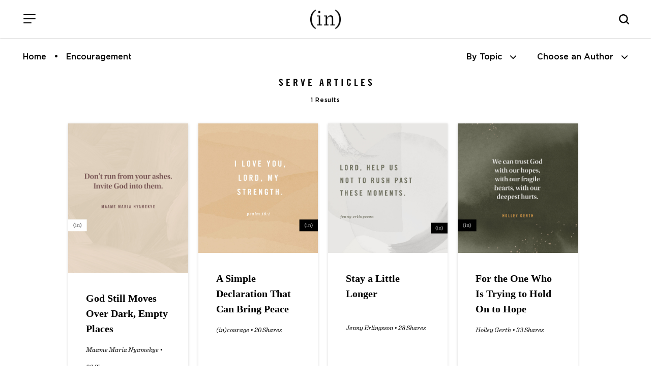

--- FILE ---
content_type: text/html; charset=UTF-8
request_url: https://incourage.me/tag/serve
body_size: 10508
content:
<!DOCTYPE html>
<html lang="en-US">
<head >
<meta charset="UTF-8" />
		<meta name="robots" content="noindex" />
		<meta name="viewport" content="width=device-width, initial-scale=1" />
<title>serve – (in)courage</title>
<meta name='robots' content='max-image-preview:large' />
<link rel='dns-prefetch' href='//cdn.jsdelivr.net' />
<link rel='dns-prefetch' href='//fonts.googleapis.com' />
<link rel='dns-prefetch' href='//use.fontawesome.com' />
<link rel="alternate" type="application/rss+xml" title="(in)courage &raquo; Feed" href="https://incourage.me/feed" />
<link rel="alternate" type="application/rss+xml" title="(in)courage &raquo; Comments Feed" href="https://incourage.me/comments/feed" />
<link rel="alternate" type="application/rss+xml" title="(in)courage &raquo; serve Tag Feed" href="https://incourage.me/tag/serve/feed" />
<link rel="canonical" href="https://incourage.me/tag/serve" />
<!-- Genesis Open Graph -->
<meta property="og:title" content="serve – (in)courage" />
<meta property="og:type" content="website" />
<meta property="og:url" content="https://incourage.me/tag/serve/" />
<meta property="og:image" content="https://incourage.me/wp-content/uploads/2021/06/in-logo.png" />
<meta property="og:image:width" content="374" />
<meta property="og:image:height" content="374" />
<style id='wp-img-auto-sizes-contain-inline-css'>
img:is([sizes=auto i],[sizes^="auto," i]){contain-intrinsic-size:3000px 1500px}
/*# sourceURL=wp-img-auto-sizes-contain-inline-css */
</style>
<link rel='stylesheet' id='incourage-2020-css' href='https://incourage.me/wp-content/themes/incourage-2020/style.css?ver=1.2.49' media='all' />
<style id='wp-emoji-styles-inline-css'>

	img.wp-smiley, img.emoji {
		display: inline !important;
		border: none !important;
		box-shadow: none !important;
		height: 1em !important;
		width: 1em !important;
		margin: 0 0.07em !important;
		vertical-align: -0.1em !important;
		background: none !important;
		padding: 0 !important;
	}
/*# sourceURL=wp-emoji-styles-inline-css */
</style>
<link rel='stylesheet' id='wp-block-library-css' href='https://incourage.me/wp-includes/css/dist/block-library/style.min.css?ver=6.9' media='all' />
<style id='global-styles-inline-css'>
:root{--wp--preset--aspect-ratio--square: 1;--wp--preset--aspect-ratio--4-3: 4/3;--wp--preset--aspect-ratio--3-4: 3/4;--wp--preset--aspect-ratio--3-2: 3/2;--wp--preset--aspect-ratio--2-3: 2/3;--wp--preset--aspect-ratio--16-9: 16/9;--wp--preset--aspect-ratio--9-16: 9/16;--wp--preset--color--black: #000000;--wp--preset--color--cyan-bluish-gray: #abb8c3;--wp--preset--color--white: #ffffff;--wp--preset--color--pale-pink: #f78da7;--wp--preset--color--vivid-red: #cf2e2e;--wp--preset--color--luminous-vivid-orange: #ff6900;--wp--preset--color--luminous-vivid-amber: #fcb900;--wp--preset--color--light-green-cyan: #7bdcb5;--wp--preset--color--vivid-green-cyan: #00d084;--wp--preset--color--pale-cyan-blue: #8ed1fc;--wp--preset--color--vivid-cyan-blue: #0693e3;--wp--preset--color--vivid-purple: #9b51e0;--wp--preset--color--theme-primary: #0073e5;--wp--preset--color--theme-secondary: #0073e5;--wp--preset--gradient--vivid-cyan-blue-to-vivid-purple: linear-gradient(135deg,rgb(6,147,227) 0%,rgb(155,81,224) 100%);--wp--preset--gradient--light-green-cyan-to-vivid-green-cyan: linear-gradient(135deg,rgb(122,220,180) 0%,rgb(0,208,130) 100%);--wp--preset--gradient--luminous-vivid-amber-to-luminous-vivid-orange: linear-gradient(135deg,rgb(252,185,0) 0%,rgb(255,105,0) 100%);--wp--preset--gradient--luminous-vivid-orange-to-vivid-red: linear-gradient(135deg,rgb(255,105,0) 0%,rgb(207,46,46) 100%);--wp--preset--gradient--very-light-gray-to-cyan-bluish-gray: linear-gradient(135deg,rgb(238,238,238) 0%,rgb(169,184,195) 100%);--wp--preset--gradient--cool-to-warm-spectrum: linear-gradient(135deg,rgb(74,234,220) 0%,rgb(151,120,209) 20%,rgb(207,42,186) 40%,rgb(238,44,130) 60%,rgb(251,105,98) 80%,rgb(254,248,76) 100%);--wp--preset--gradient--blush-light-purple: linear-gradient(135deg,rgb(255,206,236) 0%,rgb(152,150,240) 100%);--wp--preset--gradient--blush-bordeaux: linear-gradient(135deg,rgb(254,205,165) 0%,rgb(254,45,45) 50%,rgb(107,0,62) 100%);--wp--preset--gradient--luminous-dusk: linear-gradient(135deg,rgb(255,203,112) 0%,rgb(199,81,192) 50%,rgb(65,88,208) 100%);--wp--preset--gradient--pale-ocean: linear-gradient(135deg,rgb(255,245,203) 0%,rgb(182,227,212) 50%,rgb(51,167,181) 100%);--wp--preset--gradient--electric-grass: linear-gradient(135deg,rgb(202,248,128) 0%,rgb(113,206,126) 100%);--wp--preset--gradient--midnight: linear-gradient(135deg,rgb(2,3,129) 0%,rgb(40,116,252) 100%);--wp--preset--font-size--small: 12px;--wp--preset--font-size--medium: 20px;--wp--preset--font-size--large: 20px;--wp--preset--font-size--x-large: 42px;--wp--preset--font-size--normal: 18px;--wp--preset--font-size--larger: 24px;--wp--preset--spacing--20: 0.44rem;--wp--preset--spacing--30: 0.67rem;--wp--preset--spacing--40: 1rem;--wp--preset--spacing--50: 1.5rem;--wp--preset--spacing--60: 2.25rem;--wp--preset--spacing--70: 3.38rem;--wp--preset--spacing--80: 5.06rem;--wp--preset--shadow--natural: 6px 6px 9px rgba(0, 0, 0, 0.2);--wp--preset--shadow--deep: 12px 12px 50px rgba(0, 0, 0, 0.4);--wp--preset--shadow--sharp: 6px 6px 0px rgba(0, 0, 0, 0.2);--wp--preset--shadow--outlined: 6px 6px 0px -3px rgb(255, 255, 255), 6px 6px rgb(0, 0, 0);--wp--preset--shadow--crisp: 6px 6px 0px rgb(0, 0, 0);}:where(.is-layout-flex){gap: 0.5em;}:where(.is-layout-grid){gap: 0.5em;}body .is-layout-flex{display: flex;}.is-layout-flex{flex-wrap: wrap;align-items: center;}.is-layout-flex > :is(*, div){margin: 0;}body .is-layout-grid{display: grid;}.is-layout-grid > :is(*, div){margin: 0;}:where(.wp-block-columns.is-layout-flex){gap: 2em;}:where(.wp-block-columns.is-layout-grid){gap: 2em;}:where(.wp-block-post-template.is-layout-flex){gap: 1.25em;}:where(.wp-block-post-template.is-layout-grid){gap: 1.25em;}.has-black-color{color: var(--wp--preset--color--black) !important;}.has-cyan-bluish-gray-color{color: var(--wp--preset--color--cyan-bluish-gray) !important;}.has-white-color{color: var(--wp--preset--color--white) !important;}.has-pale-pink-color{color: var(--wp--preset--color--pale-pink) !important;}.has-vivid-red-color{color: var(--wp--preset--color--vivid-red) !important;}.has-luminous-vivid-orange-color{color: var(--wp--preset--color--luminous-vivid-orange) !important;}.has-luminous-vivid-amber-color{color: var(--wp--preset--color--luminous-vivid-amber) !important;}.has-light-green-cyan-color{color: var(--wp--preset--color--light-green-cyan) !important;}.has-vivid-green-cyan-color{color: var(--wp--preset--color--vivid-green-cyan) !important;}.has-pale-cyan-blue-color{color: var(--wp--preset--color--pale-cyan-blue) !important;}.has-vivid-cyan-blue-color{color: var(--wp--preset--color--vivid-cyan-blue) !important;}.has-vivid-purple-color{color: var(--wp--preset--color--vivid-purple) !important;}.has-black-background-color{background-color: var(--wp--preset--color--black) !important;}.has-cyan-bluish-gray-background-color{background-color: var(--wp--preset--color--cyan-bluish-gray) !important;}.has-white-background-color{background-color: var(--wp--preset--color--white) !important;}.has-pale-pink-background-color{background-color: var(--wp--preset--color--pale-pink) !important;}.has-vivid-red-background-color{background-color: var(--wp--preset--color--vivid-red) !important;}.has-luminous-vivid-orange-background-color{background-color: var(--wp--preset--color--luminous-vivid-orange) !important;}.has-luminous-vivid-amber-background-color{background-color: var(--wp--preset--color--luminous-vivid-amber) !important;}.has-light-green-cyan-background-color{background-color: var(--wp--preset--color--light-green-cyan) !important;}.has-vivid-green-cyan-background-color{background-color: var(--wp--preset--color--vivid-green-cyan) !important;}.has-pale-cyan-blue-background-color{background-color: var(--wp--preset--color--pale-cyan-blue) !important;}.has-vivid-cyan-blue-background-color{background-color: var(--wp--preset--color--vivid-cyan-blue) !important;}.has-vivid-purple-background-color{background-color: var(--wp--preset--color--vivid-purple) !important;}.has-black-border-color{border-color: var(--wp--preset--color--black) !important;}.has-cyan-bluish-gray-border-color{border-color: var(--wp--preset--color--cyan-bluish-gray) !important;}.has-white-border-color{border-color: var(--wp--preset--color--white) !important;}.has-pale-pink-border-color{border-color: var(--wp--preset--color--pale-pink) !important;}.has-vivid-red-border-color{border-color: var(--wp--preset--color--vivid-red) !important;}.has-luminous-vivid-orange-border-color{border-color: var(--wp--preset--color--luminous-vivid-orange) !important;}.has-luminous-vivid-amber-border-color{border-color: var(--wp--preset--color--luminous-vivid-amber) !important;}.has-light-green-cyan-border-color{border-color: var(--wp--preset--color--light-green-cyan) !important;}.has-vivid-green-cyan-border-color{border-color: var(--wp--preset--color--vivid-green-cyan) !important;}.has-pale-cyan-blue-border-color{border-color: var(--wp--preset--color--pale-cyan-blue) !important;}.has-vivid-cyan-blue-border-color{border-color: var(--wp--preset--color--vivid-cyan-blue) !important;}.has-vivid-purple-border-color{border-color: var(--wp--preset--color--vivid-purple) !important;}.has-vivid-cyan-blue-to-vivid-purple-gradient-background{background: var(--wp--preset--gradient--vivid-cyan-blue-to-vivid-purple) !important;}.has-light-green-cyan-to-vivid-green-cyan-gradient-background{background: var(--wp--preset--gradient--light-green-cyan-to-vivid-green-cyan) !important;}.has-luminous-vivid-amber-to-luminous-vivid-orange-gradient-background{background: var(--wp--preset--gradient--luminous-vivid-amber-to-luminous-vivid-orange) !important;}.has-luminous-vivid-orange-to-vivid-red-gradient-background{background: var(--wp--preset--gradient--luminous-vivid-orange-to-vivid-red) !important;}.has-very-light-gray-to-cyan-bluish-gray-gradient-background{background: var(--wp--preset--gradient--very-light-gray-to-cyan-bluish-gray) !important;}.has-cool-to-warm-spectrum-gradient-background{background: var(--wp--preset--gradient--cool-to-warm-spectrum) !important;}.has-blush-light-purple-gradient-background{background: var(--wp--preset--gradient--blush-light-purple) !important;}.has-blush-bordeaux-gradient-background{background: var(--wp--preset--gradient--blush-bordeaux) !important;}.has-luminous-dusk-gradient-background{background: var(--wp--preset--gradient--luminous-dusk) !important;}.has-pale-ocean-gradient-background{background: var(--wp--preset--gradient--pale-ocean) !important;}.has-electric-grass-gradient-background{background: var(--wp--preset--gradient--electric-grass) !important;}.has-midnight-gradient-background{background: var(--wp--preset--gradient--midnight) !important;}.has-small-font-size{font-size: var(--wp--preset--font-size--small) !important;}.has-medium-font-size{font-size: var(--wp--preset--font-size--medium) !important;}.has-large-font-size{font-size: var(--wp--preset--font-size--large) !important;}.has-x-large-font-size{font-size: var(--wp--preset--font-size--x-large) !important;}
/*# sourceURL=global-styles-inline-css */
</style>

<style id='classic-theme-styles-inline-css'>
/*! This file is auto-generated */
.wp-block-button__link{color:#fff;background-color:#32373c;border-radius:9999px;box-shadow:none;text-decoration:none;padding:calc(.667em + 2px) calc(1.333em + 2px);font-size:1.125em}.wp-block-file__button{background:#32373c;color:#fff;text-decoration:none}
/*# sourceURL=/wp-includes/css/classic-themes.min.css */
</style>
<style id='font-awesome-svg-styles-default-inline-css'>
.svg-inline--fa {
  display: inline-block;
  height: 1em;
  overflow: visible;
  vertical-align: -.125em;
}
/*# sourceURL=font-awesome-svg-styles-default-inline-css */
</style>
<link rel='stylesheet' id='font-awesome-svg-styles-css' href='https://incourage.me/wp-content/uploads/font-awesome/v6.6.0/css/svg-with-js.css' media='all' />
<style id='font-awesome-svg-styles-inline-css'>
   .wp-block-font-awesome-icon svg::before,
   .wp-rich-text-font-awesome-icon svg::before {content: unset;}
/*# sourceURL=font-awesome-svg-styles-inline-css */
</style>
<link rel='stylesheet' id='incourage-2020-fonts-css' href='https://fonts.googleapis.com/css?family=Source+Sans+Pro%3A400%2C400i%2C600%2C700&#038;display=swap&#038;ver=1.2.49' media='all' />
<link rel='stylesheet' id='dashicons-css' href='https://incourage.me/wp-includes/css/dashicons.min.css?ver=6.9' media='all' />
<link rel='stylesheet' id='remodal-css-css' href='https://incourage.me/wp-content/themes/incourage-2020/js/Remodal-1.1.1/remodal.css?ver=1.2.49' media='all' />
<link rel='stylesheet' id='remodal-theme-css-css' href='https://incourage.me/wp-content/themes/incourage-2020/js/Remodal-1.1.1/remodal-default-theme.css?ver=1.2.49' media='all' />
<link rel='stylesheet' id='slick-slide-css-css' href='//cdn.jsdelivr.net/npm/slick-carousel@1.8.1/slick/slick.css?ver=1.2.49' media='all' />
<link rel='stylesheet' id='incourage-2020-gutenberg-css' href='https://incourage.me/wp-content/themes/incourage-2020/lib/gutenberg/front-end.css?ver=1.2.49' media='all' />
<style id='incourage-2020-gutenberg-inline-css'>
.ab-block-post-grid .ab-post-grid-items h2 a:hover {
	color: #0073e5;
}

.site-container .wp-block-button .wp-block-button__link {
	background-color: #0073e5;
}

.wp-block-button .wp-block-button__link:not(.has-background),
.wp-block-button .wp-block-button__link:not(.has-background):focus,
.wp-block-button .wp-block-button__link:not(.has-background):hover {
	color: #ffffff;
}

.site-container .wp-block-button.is-style-outline .wp-block-button__link {
	color: #0073e5;
}

.site-container .wp-block-button.is-style-outline .wp-block-button__link:focus,
.site-container .wp-block-button.is-style-outline .wp-block-button__link:hover {
	color: #2396ff;
}		.site-container .has-small-font-size {
			font-size: 12px;
		}		.site-container .has-normal-font-size {
			font-size: 18px;
		}		.site-container .has-large-font-size {
			font-size: 20px;
		}		.site-container .has-larger-font-size {
			font-size: 24px;
		}		.site-container .has-theme-primary-color,
		.site-container .wp-block-button .wp-block-button__link.has-theme-primary-color,
		.site-container .wp-block-button.is-style-outline .wp-block-button__link.has-theme-primary-color {
			color: #0073e5;
		}

		.site-container .has-theme-primary-background-color,
		.site-container .wp-block-button .wp-block-button__link.has-theme-primary-background-color,
		.site-container .wp-block-pullquote.is-style-solid-color.has-theme-primary-background-color {
			background-color: #0073e5;
		}		.site-container .has-theme-secondary-color,
		.site-container .wp-block-button .wp-block-button__link.has-theme-secondary-color,
		.site-container .wp-block-button.is-style-outline .wp-block-button__link.has-theme-secondary-color {
			color: #0073e5;
		}

		.site-container .has-theme-secondary-background-color,
		.site-container .wp-block-button .wp-block-button__link.has-theme-secondary-background-color,
		.site-container .wp-block-pullquote.is-style-solid-color.has-theme-secondary-background-color {
			background-color: #0073e5;
		}
/*# sourceURL=incourage-2020-gutenberg-inline-css */
</style>
<link rel='stylesheet' id='font-awesome-official-css' href='https://use.fontawesome.com/releases/v6.6.0/css/all.css' media='all' integrity="sha384-h/hnnw1Bi4nbpD6kE7nYfCXzovi622sY5WBxww8ARKwpdLj5kUWjRuyiXaD1U2JT" crossorigin="anonymous" />
<link rel='stylesheet' id='easy-social-share-buttons-css' href='https://incourage.me/wp-content/plugins/easy-social-share-buttons3/assets/css/easy-social-share-buttons-slim.min.css?ver=10.8' media='all' />
<style id='easy-social-share-buttons-inline-css'>
body .essb_displayed_postfloat{margin-left:-130px!important;top:100px!important;}body .essb_displayed_postfloat.essb_postfloat_fixed{top:100px!important;}
/*# sourceURL=easy-social-share-buttons-inline-css */
</style>
<link rel='stylesheet' id='font-awesome-official-v4shim-css' href='https://use.fontawesome.com/releases/v6.6.0/css/v4-shims.css' media='all' integrity="sha384-Heamg4F/EELwbmnBJapxaWTkcdX/DCrJpYgSshI5BkI7xghn3RvDcpG+1xUJt/7K" crossorigin="anonymous" />
<!--n2css--><!--n2js--><script src="https://incourage.me/wp-includes/js/jquery/jquery.min.js?ver=3.7.1" id="jquery-core-js"></script>
<script src="https://incourage.me/wp-includes/js/jquery/jquery-migrate.min.js?ver=3.4.1" id="jquery-migrate-js"></script>
<link rel="https://api.w.org/" href="https://incourage.me/wp-json/" /><link rel="alternate" title="JSON" type="application/json" href="https://incourage.me/wp-json/wp/v2/tags/2248" /><link rel="EditURI" type="application/rsd+xml" title="RSD" href="https://incourage.me/xmlrpc.php?rsd" />
<!-- Facebook Pixel Code -->
<script>
!function(f,b,e,v,n,t,s)
{if(f.fbq)return;n=f.fbq=function(){n.callMethod?
n.callMethod.apply(n,arguments):n.queue.push(arguments)};
if(!f._fbq)f._fbq=n;n.push=n;n.loaded=!0;n.version='2.0';
n.queue=[];t=b.createElement(e);t.async=!0;
t.src=v;s=b.getElementsByTagName(e)[0];
s.parentNode.insertBefore(t,s)}(window,document,'script',
'https://connect.facebook.net/en_US/fbevents.js');
fbq('init', '325127404925851'); 
fbq('track', 'PageView');
</script>
<noscript>
<img height="1" width="1" src="https://www.facebook.com/tr?id=325127404925851&ev=PageView&noscript=1"/>
</noscript>
<!-- End Facebook Pixel Code -->
<meta http-equiv="X-UA-Compatible" content="IE=edge"/>

<!-- Google Tag Manager --><script>(function(w,d,s,l,i){w[l]=w[l]||[];w[l].push({'gtm.start':new Date().getTime(),event:'gtm.js'});var f=d.getElementsByTagName(s)[0],j=d.createElement(s),dl=l!='dataLayer'?'&l='+l:'';j.async=true;j.src='https://www.googletagmanager.com/gtm.js?id='+i+dl;f.parentNode.insertBefore(j,f);})(window,document,'script','dataLayer','GTM-WV8RSZ4');</script><!-- End Google Tag Manager -->
<link rel="icon" href="https://incourage.me/wp-content/uploads/2020/09/cropped-logo-black-32x32.jpg" sizes="32x32" />
<link rel="icon" href="https://incourage.me/wp-content/uploads/2020/09/cropped-logo-black-192x192.jpg" sizes="192x192" />
<link rel="apple-touch-icon" href="https://incourage.me/wp-content/uploads/2020/09/cropped-logo-black-180x180.jpg" />
<meta name="msapplication-TileImage" content="https://incourage.me/wp-content/uploads/2020/09/cropped-logo-black-270x270.jpg" />
		<style id="wp-custom-css">
			:where(.wp-block-cover-image:not(.has-text-color)), :where(.wp-block-cover:not(.has-text-color)) {
	color: #000; }


svg.essb-svg-icon.essb-svg-icon-pinterest, svg.essb-svg-icon.essb-svg-icon-facebook, svg.essb-svg-icon.essb-svg-icon-twitter_x {
	color: black;
}
.row.one-column.fixed-width.social-row { display: none; }		</style>
		</head>
<body class="archive tag tag-serve tag-2248 wp-embed-responsive wp-theme-genesis wp-child-theme-incourage-2020 header-full-width full-width-content genesis-breadcrumbs-hidden genesis-footer-widgets-hidden essb-10.8 incourage-author" itemscope itemtype="https://schema.org/WebPage"><div class="zeynep" id="menu-push"><div class="menu-header">
    <span class="menu-header-title">Menu</span>
    <button class="hamburger hamburger--slider is-active menu-push" type="button" aria-label="Close Menu">
        <span class="hamburger-box">
            <span class="hamburger-inner"></span>
        </span>
    </button>
</div><div class="menu-main-menu-container"><ul id="menu-main-menu" class="menu"><li id="menu-item-209558" class="menu-item menu-item-type-post_type menu-item-object-page menu-item-home menu-item-209558"><a href="https://incourage.me/" itemprop="url">Home</a></li>
<li id="menu-item-209571" class="menu-item menu-item-type-post_type menu-item-object-page menu-item-209571"><a href="https://incourage.me/blog" itemprop="url">Devotions</a></li>
<li id="menu-item-179241" class="menu-item menu-item-type-post_type menu-item-object-page menu-item-has-children menu-item-179241"><a href="https://incourage.me/start" itemprop="url">Meet (in)courage</a>
<ul class="sub-menu">
	<li id="menu-item-178604" class="menu-item menu-item-type-post_type menu-item-object-page menu-item-178604"><a href="https://incourage.me/meet" itemprop="url">Meet the Contributors</a></li>
	<li id="menu-item-209628" class="menu-item menu-item-type-post_type menu-item-object-page menu-item-209628"><a href="https://incourage.me/start" itemprop="url">About Us</a></li>
	<li id="menu-item-224765" class="menu-item menu-item-type-post_type menu-item-object-page menu-item-224765"><a href="https://incourage.me/start/our-history" itemprop="url">Our History</a></li>
</ul>
</li>
<li id="menu-item-178599" class="menu-item menu-item-type-custom menu-item-object-custom menu-item-178599"><a target="_blank" href="https://www.dayspring.com/in-courage?utm_source=incourage&#038;utm_medium=blog_menu" itemprop="url">Shop</a></li>
<li id="menu-item-193552" class="menu-item menu-item-type-post_type menu-item-object-page menu-item-193552"><a href="https://incourage.me/submissions" itemprop="url">Guest Submissions</a></li>
</ul></div><div class="menu-sub-main-menu-container"><ul id="menu-sub-main-menu" class="menu"><li id="menu-item-209551" class="menu-item menu-item-type-custom menu-item-object-custom menu-item-209551"><a target="_blank" href="https://www.dayspring.com" itemprop="url">DaySpring</a></li>
<li id="menu-item-209553" class="menu-item menu-item-type-custom menu-item-object-custom menu-item-209553"><a target="_blank" href="https://www.dayspring.com/about/privacy-terms" itemprop="url">Privacy</a></li>
</ul></div><div class="social-icons">
    <span><a href="https://instagram.com/incourage" target="_blank"><i class="fab fa-instagram"></i></a></span>
    <a href="https://twitter.com/incourage" target="_blank"><i class="fab fa-twitter"></i></a>
    <span><a href="https://www.facebook.com/incourage" target="_blank"><i class="fab fa-facebook-f"></i></a></span>
    <a href="https://pinterest.com/incourage/" target="_blank" class="desktop-only"><i class="fab fa-pinterest-p"></i></a>
</div></div><!-- Google Tag Manager (noscript) --><noscript><iframe src="https://www.googletagmanager.com/ns.html?id=GTM-WV8RSZ4" height="0" width="0" style="display:none;visibility:hidden"></iframe></noscript><!-- End Google Tag Manager (noscript) --><div class="site-container"><ul class="genesis-skip-link"><li><a href="#genesis-nav-primary" class="screen-reader-shortcut"> Skip to primary navigation</a></li><li><a href="#genesis-content" class="screen-reader-shortcut"> Skip to main content</a></li></ul><div class="for-sticky">
    <form class="search-form search-form--mobile mobile-only" itemprop="potentialAction" itemscope itemtype="https://schema.org/SearchAction" method="get" action="/" role="search">
    <meta itemprop="target" content="/?s={s}"/>
    <label class="search-form-label screen-reader-text" for="searchform-56b3cdea80ab5">Search this website</label>
    <input itemprop="query-input" type="search" name="s" id="searchform-56b3cdea80ab5" placeholder="Search this website &#x2026;" autocomplete="off" />
</form>    <header class="site-header">
        <div class="wrap">
            <div class="menu">
                <button class="hamburger hamburger--slider menu-push" type="button" aria-label="Menu">
                    <span class="hamburger-box">
                        <span class="hamburger-inner"></span>
                    </span>
                </button>
            </div>
            <div class="title-area fixed-logo"> 
                <a href="/" class="custom-logo-link" rel="home" itemprop="url">
                    <img src="/wp-content/themes/incourage-2020/images/logo-black-2x.png" class="custom-logo" alt="(in)courage - Logo" itemprop="logo">
                    <img src="/wp-content/themes/incourage-2020/images/logo-white-2x.png" class="custom-logo-bw" alt="(in)courage" itemprop="logo">
                </a>
                <p class="site-title" itemprop="headline"><a href="/">(in)courage</a></p>
            </div>
            <div class="search-bar desktop-only">
                		<button class="button searchwp-modal-form-trigger-el" data-searchwp-modal-trigger="searchwp-modal-b85d79ab6abfa2233d895ff4df56888f">
					</button>
		            </div>
            <i class="mobile-search-icon js-mobile-search mobile-only"></i>
        </div>
    </header>
</div><div class="breadcrumbs-menu"><ul id="breadcrumbs" class="breadcrumbs"><li class="item-home"><a class="bread-link bread-home" href="https://incourage.me" title="Home">Home</a></li><li class="item-current item-tag-1839 item-tag-encouragement"><span class="bread-current bread-tag-1839 bread-tag-encouragement">Encouragement</span></li></ul><ul class="sort-menu">
        <li><a href="javascript:void(0)" onclick="document.getElementById('subnav-topics').classList.toggle('open');document.getElementById('subnav-authors').classList.remove('open');"><span class="desktop-only">By Topic</span><span class="mobile-only">Topics</span> <i class="fas fa-chevron-down"></i></a></li>
        <li><a href="javascript:void(0)" onclick="document.getElementById('subnav-authors').classList.toggle('open');document.getElementById('subnav-topics').classList.remove('open');"><span class="desktop-only">Choose an Author</span><span class="mobile-only">Authors</span> <i class="fas fa-chevron-down"></i></a></li>
    </ul>
</div>
<div class="row one-column full-width blog-subnav authors" id="subnav-authors">
    <div class="row fixed-width">
                <ul class="subnav-list">
        <li><a href="/author/aliza-latta">Aliza Olson</a></li><li><a href="/author/anna">Anna E. Rendell</a></li><li><a href="/author/barb-roose">Barb Roose</a></li><li><a href="/author/becky-keife">Becky Keife</a></li><li><a href="/author/dawn">Dawn Camp</a></li><li><a href="/author/dorina-lazo-gilmore">Dorina Lazo Gilmore-Young</a></li><li><a href="/author/holley-gerth">Holley Gerth</a></li><li><a href="/author/incourage">(in)courage</a></li><li><a href="/author/jennifer-dukes-lee">Jennifer Dukes Lee</a></li><li><a href="/author/jennifer-schmidt">Jennifer Schmidt</a></li><li><a href="/author/jenny-erlingsson">Jenny Erlingsson</a></li><li><a href="/author/kaitlyn">Kaitlyn Bouchillon</a></li><li><a href="/author/karina2">Karina Allen</a></li><li><a href="/author/kathi-lipp">Kathi Lipp</a></li><li><a href="/author/kayla-craig">Kayla Craig</a></li><li><a href="/author/kristen-strong">Kristen Strong</a></li><li><a href="/author/laura-fanucci">Laura Kelly Fanucci</a></li><li><a href="/author/ligia-andrade">Ligia Andrade</a></li><li><a href="/author/mary">Mary Carver</a></li><li><a href="/author/melissa-zaldivar">Melissa Zaldivar</a></li><li><a href="/author/michele-cushatt">Michele Cushatt</a></li><li><a href="/author/rachel-kang">Rachel Marie Kang</a></li><li><a href="/author/robin-pensieve">Robin Dance</a></li><li><a href="/author/simi-john">Simi John</a></li><li><a href="/author/tasha">Tasha Jun</a></li><li><a href="/author/tyra-rains">Tyra Rains</a></li>        </ul>
    </div>
</div>
<div class="row one-column full-width blog-subnav topics" id="subnav-topics">
    <div class="row fixed-width">

                <ul class="subnav-list">
        <li><a href="https://incourage.me/category/courage" title="Courage">Courage</a></li><li><a href="https://incourage.me/category/diversity" title="Diversity">Diversity</a></li><li><a href="https://incourage.me/category/encouragement" title="Encouragement">Encouragement</a></li><li><a href="https://incourage.me/category/friendship" title="Friendship">Friendship</a></li>        </ul>
    </div>
</div>

<div class="site-inner"><div class="content-sidebar-wrap"><main class="content" id="genesis-content"><div class="archive-description taxonomy-archive-description taxonomy-description"><h1 class="archive-title">serve Articles</h1><span class="result-count">1 Results</span></div><div class="row one-column fixed-width-md recent-devotions">
 				<div id="ajax-posts" class="featured-content-row">
 
					<input type="hidden" id="categoryName" value="">
					<input type="hidden" id="notPostId" value="0">
					<input type="hidden" id="authorId" value="0"><div id="ajax-load-more" class="ajax-load-more-wrap default"  data-alm-id="" data-canonical-url="https://incourage.me/tag/serve" data-slug="serve" data-post-id="2248"  data-localized="ajax_load_more_vars" data-alm-object="ajax_load_more"><div aria-live="polite" aria-atomic="true" class="alm-listing alm-ajax alm-reveal" data-container-type="div" data-loading-style="default" data-repeater="default" data-post-type="post" data-order="DESC" data-orderby="date" data-offset="0" data-posts-per-page="16" data-scroll="false" data-button-label="Load More" data-prev-button-label="Load Previous"></div><div class="alm-btn-wrap" data-rel="ajax-load-more"><button class="alm-load-more-btn button" type="button">Load More</button></div></div></main></div></div><footer class="site-footer" itemscope itemtype="https://schema.org/WPFooter"><div class="wrap"><div class="row fixed-width one-column">
    <div class="column-1">
        <div class="social-icons">
    <span><a href="https://instagram.com/incourage" target="_blank"><i class="fab fa-instagram"></i></a></span>
    <a href="https://twitter.com/incourage" target="_blank"><i class="fab fa-twitter"></i></a>
    <span><a href="https://www.facebook.com/incourage" target="_blank"><i class="fab fa-facebook-f"></i></a></span>
    <a href="https://pinterest.com/incourage/" target="_blank" class="desktop-only"><i class="fab fa-pinterest-p"></i></a>
</div>    </div>
</div><div class="row fixed-width three-column"><div class="column-1 footer-subscription desktop-only"><span class="subscribe-header">Receive daily devotions<br />in your inbox.</span><div id="sailthru-form" class="subscribe-form">
    <input class="field subscribeEMAIL" id="st-signup-email" tabindex="1" autocomplete="off" type="email" placeholder="your email address" onfocus="this.placeholder = ''" onblur="this.placeholder = 'your email address'" aria-label="Email Address">
    <input type="hidden" value="incourage_footer" id="st-signup-source" autocomplete="off">
    <input type="hidden" value="(in)courage daily devotion,(in)courage full list" id="st-signup-list" name="subscriptions" class="subscribeSubscriptions" autocomplete="off">
    <input class="button sailthru-button" type="submit" value="Subscribe" id="sailthru-signup" />
</div>
<div class="subscribe-form-success">
    <span class="sub-headline">Thank You</span>
    <p>Your first email is on the way.</p>
</div>
<div class="subscribe-form-error">* PLEASE ENTER A VALID EMAIL ADDRESS</div></div><div class="column-2 footer-logo"><img src="/wp-content/themes/incourage-2020/images/logo-incourage-dayspring.png"></div><div class="column-3 footer-menu desktop-only"><div class="menu-footer-menu-container"><ul id="menu-footer-menu" class="menu"><li id="menu-item-209572" class="menu-item menu-item-type-post_type menu-item-object-page menu-item-209572"><a href="https://incourage.me/blog" itemprop="url">Devotions</a></li>
<li id="menu-item-209746" class="menu-item menu-item-type-post_type menu-item-object-page menu-item-209746"><a href="https://incourage.me/meet" itemprop="url">Meet</a></li>
<li id="menu-item-209647" class="menu-item menu-item-type-post_type menu-item-object-page menu-item-209647"><a href="https://incourage.me/library" itemprop="url">Library</a></li>
<li id="menu-item-209557" class="menu-item menu-item-type-custom menu-item-object-custom menu-item-209557"><a target="_blank" href="https://www.dayspring.com/in-courage?utm_source=incourage&#038;utm_medium=blog_menu" itemprop="url">Shop</a></li>
</ul></div></div></div><div class="row full-width one-column">
<!--
    <div class="column-1 footer-family border-bottom">
        <span class="footer-family-title"><span class="st">Our Family:</span></span> <a href="https://www.dayspring.com" target="_blank" class="footer-family-link">DaySpring</a><span class="footer-family-bullet desktop-only">•</span><a href="https://www.maryandmartha.com" target="_blank" class="footer-family-link">Mary &amp; Martha</a>
    </div>
-->
    <div class="column-1 footer-copyright">
        &copy;2026 DaySpring Cards Inc. All Rights Reserved.
    </div>
    <div class="column-1 footer-privacy">
    <a href="https://care.hallmark.com/s/privacy-form" target="_blank"><img alt="Your Privacy Choices" height="14" width="30" src="https://incourage.me/wp-content/themes/incourage-2020/images/CCPA-Privacy-Options-icon.webp" style="margin-right: 5px; vertical-align:sub;">Your Privacy Choices</a>&nbsp;•&nbsp;
        <a href="https://www.dayspring.com/about/privacy-terms" target="_blank">Privacy&nbsp;Policy</a>&nbsp;•&nbsp;<a href="https://www.dayspring.com/about/ca-privacy-notice" target="_blank">CA&nbsp;Privacy&nbsp;Notice</a>&nbsp;•&nbsp;<a href="https://www.dayspring.com/about/terms-of-use-privacy-policy" target="_blank">Terms&nbsp;of&nbsp;Use</a>
    </div>
</div></div></footer></div><div class="zeynep-overlay"></div><script type="speculationrules">
{"prefetch":[{"source":"document","where":{"and":[{"href_matches":"/*"},{"not":{"href_matches":["/wp-*.php","/wp-admin/*","/wp-content/uploads/*","/wp-content/*","/wp-content/plugins/*","/wp-content/themes/incourage-2020/*","/wp-content/themes/genesis/*","/*\\?(.+)"]}},{"not":{"selector_matches":"a[rel~=\"nofollow\"]"}},{"not":{"selector_matches":".no-prefetch, .no-prefetch a"}}]},"eagerness":"conservative"}]}
</script>
        <div class="searchwp-modal-form" id="searchwp-modal-b85d79ab6abfa2233d895ff4df56888f" aria-hidden="true">
			
<div class="searchwp-modal-form-default">
	<div class="searchwp-modal-form__overlay" tabindex="-1" data-searchwp-modal-form-close>
	<button class="searchwp-modal-form__close button" aria-label="Close" data-searchwp-modal-form-close></button>
		<div class="searchwp-modal-form__container" role="dialog" aria-modal="true">
			<main class="searchwp-modal-form__content">
								<form id="searchform" class="search-form" method="get" action="https://incourage.me/">
					<input type="text" class="search-field" name="s" placeholder="Search" value="" autocomplete="off" autofocus>
					<button type="submit" class="search-form-submit">
				<input type="hidden" name="swpmfe" value="b85d79ab6abfa2233d895ff4df56888f" /></form>
			</main>
		</div>
	</div>
</div>
        </div>
		<!-- Google tag (gtag.js) -->
<script async src="https://www.googletagmanager.com/gtag/js?id=G-VHVXZ5EKWX"></script>
<script>
  window.dataLayer = window.dataLayer || [];
  function gtag(){dataLayer.push(arguments);}
  gtag('js', new Date());

  gtag('config', 'G-VHVXZ5EKWX');
</script>
<script src="https://cdn.attn.tv/incourage/dtag.js"></script><script type="text/javascript" id="ajax_load_more_vars">var ajax_load_more_vars = {"id":"ajax-load-more","script":"ajax_load_more_vars","defaults":{"container_type":"div","post_type":"post","posts_per_page":"16","category":"","scroll":"false","button_label":"Load More"}}</script><script src="https://incourage.me/wp-includes/js/hoverIntent.min.js?ver=1.10.2" id="hoverIntent-js"></script>
<script src="https://incourage.me/wp-content/themes/genesis/lib/js/menu/superfish.min.js?ver=1.7.10" id="superfish-js"></script>
<script src="https://incourage.me/wp-content/themes/genesis/lib/js/menu/superfish.args.min.js?ver=3.6.1" id="superfish-args-js"></script>
<script src="https://incourage.me/wp-content/themes/genesis/lib/js/skip-links.min.js?ver=3.6.1" id="skip-links-js"></script>
<script src="https://incourage.me/wp-content/themes/incourage-2020/js/zeynep.min.js?ver=1.2.49" id="zey-menu-js-js"></script>
<script src="https://incourage.me/wp-content/themes/incourage-2020/js/Remodal-1.1.1/remodal.min.js?ver=1.2.49" id="remodal-js-js"></script>
<script src="//cdn.jsdelivr.net/npm/slick-carousel@1.8.1/slick/slick.min.js?ver=1.2.49" id="slick-slide-js-js"></script>
<script src="https://incourage.me/wp-content/themes/incourage-2020/js/enquire.js?ver=1.2.49" id="ccb-enquire-js"></script>
<script src="https://incourage.me/wp-content/themes/incourage-2020/js/jquery.waypoints.min.js?ver=1.2.49" id="ccb-waypoints-js"></script>
<script src="https://incourage.me/wp-content/themes/incourage-2020/js/sticky.min.js?ver=1.2.49" id="ccb-sticky-js"></script>
<script id="incourage-js-js-extra">
var ajax_posts = {"ajaxurl":"https://incourage.me/wp-admin/admin-ajax.php","noposts":"No older posts found"};
//# sourceURL=incourage-js-js-extra
</script>
<script src="https://incourage.me/wp-content/themes/incourage-2020/js/inc.js?ver=1.2.49" id="incourage-js-js"></script>
<script src="https://incourage.me/wp-content/plugins/easy-social-share-buttons3/assets/js/essb-core.min.js?ver=10.8" id="easy-social-share-buttons-core-js"></script>
<script id="easy-social-share-buttons-core-js-after">
var essb_settings = {"ajax_url":"https:\/\/incourage.me\/wp-admin\/admin-ajax.php","essb3_nonce":"9f117b9262","essb3_plugin_url":"https:\/\/incourage.me\/wp-content\/plugins\/easy-social-share-buttons3","essb3_stats":false,"essb3_ga":true,"essb3_ga_ntg":false,"essb3_ga_mode":"layers","blog_url":"https:\/\/incourage.me\/","post_id":"254623"};
//# sourceURL=easy-social-share-buttons-core-js-after
</script>
<script id="incourage-2020-responsive-menu-js-extra">
var genesis_responsive_menu = {"mainMenu":"Menu","menuIconClass":"dashicons-before dashicons-menu","subMenu":"Submenu","subMenuIconClass":"dashicons-before dashicons-arrow-down-alt2","menuClasses":{"others":[".nav-primary"]}};
//# sourceURL=incourage-2020-responsive-menu-js-extra
</script>
<script src="https://incourage.me/wp-content/themes/genesis/lib/js/menu/responsive-menus.min.js?ver=1.1.3" id="incourage-2020-responsive-menu-js"></script>
<script src="https://incourage.me/wp-content/plugins/ajax-load-more/core/libs/alm/legacy-callbacks.js?ver=7.8.0" id="ajax-load-more-legacy-callbacks-js"></script>
<script id="ajax-load-more-js-extra">
var alm_localize = {"pluginurl":"https://incourage.me/wp-content/plugins/ajax-load-more","version":"7.8.0","adminurl":"https://incourage.me/wp-admin/","ajaxurl":"https://incourage.me/wp-admin/admin-ajax.php","alm_nonce":"96bb9b35a8","rest_api_url":"","rest_api":"https://incourage.me/wp-json/","rest_nonce":"cd1190b368","trailing_slash":"false","is_front_page":"false","retain_querystring":"1","speed":"250","results_text":"Viewing {post_count} of {total_posts} results.","no_results_text":"No results found.","alm_debug":"","a11y_focus":"1","site_title":"(in)courage","site_tagline":"a DaySpring community","button_label":"Load More"};
//# sourceURL=ajax-load-more-js-extra
</script>
<script src="https://incourage.me/wp-content/plugins/ajax-load-more/build/frontend/ajax-load-more.min.js?ver=7.8.0" id="ajax-load-more-js"></script>
<script id="searchwp-modal-form-js-extra">
var searchwp_modal_form_params = {"disableScroll":null};
//# sourceURL=searchwp-modal-form-js-extra
</script>
<script src="https://incourage.me/wp-content/plugins/searchwp-modal-search-form/assets/dist/searchwp-modal-form.min.js?ver=0.5.7" id="searchwp-modal-form-js"></script>
<script id="wp-emoji-settings" type="application/json">
{"baseUrl":"https://s.w.org/images/core/emoji/17.0.2/72x72/","ext":".png","svgUrl":"https://s.w.org/images/core/emoji/17.0.2/svg/","svgExt":".svg","source":{"concatemoji":"https://incourage.me/wp-includes/js/wp-emoji-release.min.js?ver=6.9"}}
</script>
<script type="module">
/*! This file is auto-generated */
const a=JSON.parse(document.getElementById("wp-emoji-settings").textContent),o=(window._wpemojiSettings=a,"wpEmojiSettingsSupports"),s=["flag","emoji"];function i(e){try{var t={supportTests:e,timestamp:(new Date).valueOf()};sessionStorage.setItem(o,JSON.stringify(t))}catch(e){}}function c(e,t,n){e.clearRect(0,0,e.canvas.width,e.canvas.height),e.fillText(t,0,0);t=new Uint32Array(e.getImageData(0,0,e.canvas.width,e.canvas.height).data);e.clearRect(0,0,e.canvas.width,e.canvas.height),e.fillText(n,0,0);const a=new Uint32Array(e.getImageData(0,0,e.canvas.width,e.canvas.height).data);return t.every((e,t)=>e===a[t])}function p(e,t){e.clearRect(0,0,e.canvas.width,e.canvas.height),e.fillText(t,0,0);var n=e.getImageData(16,16,1,1);for(let e=0;e<n.data.length;e++)if(0!==n.data[e])return!1;return!0}function u(e,t,n,a){switch(t){case"flag":return n(e,"\ud83c\udff3\ufe0f\u200d\u26a7\ufe0f","\ud83c\udff3\ufe0f\u200b\u26a7\ufe0f")?!1:!n(e,"\ud83c\udde8\ud83c\uddf6","\ud83c\udde8\u200b\ud83c\uddf6")&&!n(e,"\ud83c\udff4\udb40\udc67\udb40\udc62\udb40\udc65\udb40\udc6e\udb40\udc67\udb40\udc7f","\ud83c\udff4\u200b\udb40\udc67\u200b\udb40\udc62\u200b\udb40\udc65\u200b\udb40\udc6e\u200b\udb40\udc67\u200b\udb40\udc7f");case"emoji":return!a(e,"\ud83e\u1fac8")}return!1}function f(e,t,n,a){let r;const o=(r="undefined"!=typeof WorkerGlobalScope&&self instanceof WorkerGlobalScope?new OffscreenCanvas(300,150):document.createElement("canvas")).getContext("2d",{willReadFrequently:!0}),s=(o.textBaseline="top",o.font="600 32px Arial",{});return e.forEach(e=>{s[e]=t(o,e,n,a)}),s}function r(e){var t=document.createElement("script");t.src=e,t.defer=!0,document.head.appendChild(t)}a.supports={everything:!0,everythingExceptFlag:!0},new Promise(t=>{let n=function(){try{var e=JSON.parse(sessionStorage.getItem(o));if("object"==typeof e&&"number"==typeof e.timestamp&&(new Date).valueOf()<e.timestamp+604800&&"object"==typeof e.supportTests)return e.supportTests}catch(e){}return null}();if(!n){if("undefined"!=typeof Worker&&"undefined"!=typeof OffscreenCanvas&&"undefined"!=typeof URL&&URL.createObjectURL&&"undefined"!=typeof Blob)try{var e="postMessage("+f.toString()+"("+[JSON.stringify(s),u.toString(),c.toString(),p.toString()].join(",")+"));",a=new Blob([e],{type:"text/javascript"});const r=new Worker(URL.createObjectURL(a),{name:"wpTestEmojiSupports"});return void(r.onmessage=e=>{i(n=e.data),r.terminate(),t(n)})}catch(e){}i(n=f(s,u,c,p))}t(n)}).then(e=>{for(const n in e)a.supports[n]=e[n],a.supports.everything=a.supports.everything&&a.supports[n],"flag"!==n&&(a.supports.everythingExceptFlag=a.supports.everythingExceptFlag&&a.supports[n]);var t;a.supports.everythingExceptFlag=a.supports.everythingExceptFlag&&!a.supports.flag,a.supports.everything||((t=a.source||{}).concatemoji?r(t.concatemoji):t.wpemoji&&t.twemoji&&(r(t.twemoji),r(t.wpemoji)))});
//# sourceURL=https://incourage.me/wp-includes/js/wp-emoji-loader.min.js
</script>
<script type="text/javascript"></script><script type="text/javascript" src="/_Incapsula_Resource?SWJIYLWA=719d34d31c8e3a6e6fffd425f7e032f3&ns=1&cb=461400589" async></script></body></html>


--- FILE ---
content_type: application/javascript
request_url: https://incourage.me/_Incapsula_Resource?SWJIYLWA=719d34d31c8e3a6e6fffd425f7e032f3&ns=1&cb=461400589
body_size: 19454
content:
var _0xbe1e=['\x42\x73\x4b\x66\x77\x6f\x37\x44\x74\x63\x4b\x6f\x4d\x68\x4a\x6d\x77\x36\x72\x43\x6c\x63\x4f\x52\x54\x53\x34\x48\x77\x37\x76\x44\x71\x4d\x4f\x34','\x41\x73\x4f\x76\x57\x52\x34\x75','\x61\x73\x4b\x6e\x77\x6f\x6a\x43\x6f\x41\x3d\x3d','\x41\x4d\x4b\x41\x77\x37\x54\x43\x67\x4d\x4b\x34\x77\x34\x50\x43\x6b\x41\x3d\x3d','\x77\x72\x66\x44\x6b\x54\x41\x3d','\x77\x70\x66\x44\x6c\x6a\x64\x4d\x77\x70\x34\x30\x77\x37\x34\x3d','\x77\x6f\x2f\x44\x70\x53\x59\x3d','\x56\x42\x68\x42','\x77\x70\x2f\x43\x67\x42\x66\x43\x74\x69\x52\x79\x77\x70\x6c\x46\x4c\x4d\x4b\x5a','\x57\x73\x4b\x70\x77\x72\x76\x43\x69\x4d\x4f\x38\x41\x63\x4b\x56\x77\x6f\x72\x44\x72\x38\x4f\x66\x4b\x51\x3d\x3d','\x77\x37\x68\x46\x77\x35\x62\x44\x68\x73\x4f\x61\x47\x41\x3d\x3d','\x44\x73\x4f\x41\x77\x70\x41\x3d','\x77\x71\x77\x69\x77\x6f\x34\x3d','\x77\x35\x4e\x52\x77\x35\x77\x3d','\x77\x37\x56\x6c\x44\x77\x3d\x3d','\x77\x71\x55\x6c\x77\x6f\x66\x43\x68\x33\x4c\x44\x76\x47\x66\x44\x71\x67\x3d\x3d','\x77\x70\x4c\x44\x6e\x43\x63\x3d','\x5a\x67\x62\x43\x67\x78\x6c\x6a\x4c\x41\x3d\x3d','\x77\x71\x52\x41\x43\x41\x3d\x3d','\x41\x4d\x4b\x51\x77\x36\x4c\x43\x70\x38\x4b\x6c\x77\x35\x77\x3d','\x77\x6f\x50\x44\x69\x6c\x64\x4c\x77\x72\x31\x39','\x45\x38\x4b\x31\x77\x6f\x54\x43\x76\x38\x4f\x6c\x57\x73\x4f\x48\x77\x71\x6a\x44\x69\x38\x4f\x5a\x77\x35\x58\x43\x6e\x43\x45\x47\x4b\x57\x48\x44\x71\x73\x4f\x79\x47\x58\x6c\x31\x77\x71\x67\x44\x77\x6f\x63\x37\x77\x71\x54\x44\x75\x44\x2f\x43\x73\x4d\x4f\x47\x77\x34\x63\x2b\x57\x38\x4b\x52\x4e\x63\x4b\x50\x77\x72\x39\x30\x63\x63\x4b\x52','\x77\x37\x35\x51\x45\x51\x3d\x3d','\x56\x32\x7a\x44\x6e\x41\x3d\x3d','\x77\x70\x2f\x43\x6f\x63\x4b\x6d','\x4b\x79\x37\x44\x71\x41\x3d\x3d','\x64\x73\x4b\x6f\x52\x77\x3d\x3d','\x77\x34\x48\x44\x6a\x63\x4b\x42\x77\x37\x64\x2f\x77\x70\x67\x3d','\x4c\x63\x4f\x52\x77\x72\x77\x3d','\x66\x63\x4f\x6d\x77\x37\x51\x38\x41\x63\x4b\x67\x66\x63\x4f\x52\x77\x34\x7a\x43\x6c\x38\x4f\x4c','\x77\x34\x6e\x44\x6a\x63\x4b\x4e\x77\x36\x56\x73\x77\x70\x66\x44\x6e\x7a\x4d\x3d','\x77\x6f\x48\x44\x68\x4d\x4f\x61\x4a\x54\x44\x43\x6f\x77\x73\x33\x77\x70\x44\x43\x71\x73\x4f\x49','\x50\x73\x4b\x4e\x61\x38\x4b\x49\x61\x51\x77\x46\x4c\x67\x3d\x3d','\x62\x38\x4f\x42\x77\x34\x30\x3d','\x77\x36\x54\x43\x6d\x6c\x77\x3d','\x41\x73\x4b\x30\x77\x72\x77\x3d','\x52\x63\x4f\x67\x52\x67\x3d\x3d','\x55\x63\x4f\x4f\x51\x73\x4f\x45','\x77\x71\x46\x44\x44\x51\x3d\x3d','\x56\x63\x4f\x6a\x50\x4d\x4f\x6d\x77\x72\x48\x44\x68\x4d\x4b\x4e\x77\x34\x56\x36\x77\x6f\x2f\x43\x69\x38\x4f\x74\x53\x32\x48\x43\x67\x69\x33\x44\x73\x77\x3d\x3d','\x5a\x73\x4f\x66\x57\x73\x4f\x49\x4f\x41\x3d\x3d','\x58\x63\x4b\x6a\x59\x41\x3d\x3d','\x46\x4d\x4f\x6e\x58\x41\x51\x75\x57\x41\x3d\x3d','\x53\x48\x37\x44\x74\x67\x3d\x3d','\x61\x38\x4f\x77\x77\x36\x6b\x3d','\x52\x47\x54\x44\x74\x45\x38\x61\x77\x6f\x46\x4f\x54\x38\x4b\x6e','\x65\x63\x4f\x4b\x57\x4d\x4f\x47\x4f\x4d\x4b\x6b','\x63\x68\x66\x43\x74\x51\x3d\x3d','\x51\x32\x50\x44\x70\x77\x3d\x3d','\x77\x70\x44\x44\x6e\x4d\x4b\x64\x77\x36\x56\x75','\x44\x7a\x72\x44\x72\x54\x50\x43\x72\x79\x38\x3d','\x77\x36\x62\x43\x6e\x47\x38\x3d','\x4a\x4d\x4b\x41\x77\x70\x59\x3d','\x77\x72\x34\x6a\x77\x34\x39\x6f\x77\x6f\x55\x4d','\x4a\x77\x4e\x5a\x77\x37\x5a\x79\x4c\x77\x3d\x3d','\x51\x78\x4e\x62','\x77\x34\x6a\x43\x72\x79\x55\x3d','\x77\x71\x5a\x4d\x77\x35\x6a\x44\x67\x63\x4f\x41\x47\x41\x3d\x3d','\x77\x72\x56\x65\x52\x4d\x4f\x34\x51\x51\x3d\x3d','\x77\x72\x5a\x47\x57\x77\x3d\x3d','\x77\x72\x5a\x52\x54\x4d\x4f\x6f\x51\x73\x4b\x2f\x77\x36\x44\x43\x72\x63\x4f\x6d','\x77\x36\x38\x67\x77\x34\x42\x6a\x77\x6f\x49\x42','\x77\x36\x5a\x2f\x48\x67\x3d\x3d','\x77\x35\x4c\x43\x76\x58\x63\x3d','\x77\x36\x50\x44\x6d\x79\x37\x44\x6a\x56\x6e\x43\x6c\x38\x4f\x7a\x77\x35\x63\x6d\x77\x6f\x6b\x3d','\x63\x4d\x4b\x54\x77\x34\x45\x3d','\x62\x73\x4b\x62\x62\x55\x55\x49\x4c\x51\x3d\x3d','\x45\x38\x4f\x74\x77\x71\x55\x3d','\x77\x6f\x48\x44\x72\x38\x4f\x41','\x77\x6f\x78\x4a\x4d\x38\x4f\x66\x77\x35\x67\x3d','\x58\x57\x2f\x44\x76\x6b\x30\x49\x77\x6f\x41\x3d','\x52\x43\x4a\x71','\x77\x70\x50\x44\x74\x7a\x63\x3d','\x4e\x4d\x4f\x39\x77\x72\x45\x3d','\x4c\x73\x4b\x48\x57\x73\x4b\x4a\x66\x41\x49\x4f\x4f\x77\x3d\x3d','\x77\x71\x39\x61\x52\x73\x4f\x71\x55\x4d\x4b\x2b','\x51\x73\x4f\x33\x62\x67\x3d\x3d','\x62\x38\x4b\x46\x77\x70\x49\x3d','\x77\x6f\x33\x43\x75\x47\x66\x43\x70\x67\x52\x79\x77\x70\x67\x61\x55\x63\x4b\x56\x51\x53\x7a\x43\x74\x4d\x4f\x32\x77\x71\x6e\x43\x6c\x67\x3d\x3d','\x77\x6f\x6e\x44\x74\x68\x67\x3d','\x49\x63\x4f\x63\x5a\x67\x3d\x3d','\x61\x46\x45\x49','\x77\x34\x44\x43\x74\x33\x50\x43\x72\x77\x4e\x7a\x77\x72\x4e\x66\x54\x4d\x4b\x58\x52\x53\x37\x43\x74\x63\x4f\x2b\x77\x72\x4c\x43\x6e\x63\x4f\x78','\x49\x73\x4f\x63\x62\x4d\x4f\x37\x4e\x38\x4b\x6c\x77\x34\x63\x31\x77\x6f\x63\x3d','\x77\x37\x41\x31\x77\x34\x4a\x74\x77\x6f\x49\x3d','\x41\x78\x41\x71\x77\x35\x73\x70\x77\x36\x68\x64','\x55\x38\x4f\x70\x43\x41\x3d\x3d','\x77\x35\x2f\x44\x68\x73\x4b\x6b','\x45\x73\x4f\x6e\x77\x71\x6f\x3d','\x45\x4d\x4f\x7a\x66\x63\x4f\x39\x77\x36\x72\x44\x6c\x73\x4f\x68\x77\x35\x77\x7a\x77\x6f\x66\x43\x67\x4d\x4f\x2f\x48\x44\x33\x44\x67\x6a\x33\x43\x73\x55\x34\x30\x4c\x63\x4b\x57','\x77\x71\x45\x50\x77\x35\x42\x66\x77\x72\x73\x42','\x77\x72\x30\x47\x77\x34\x74\x66\x77\x71\x59\x48\x49\x33\x50\x43\x6c\x58\x51\x6f\x50\x47\x6e\x43\x72\x73\x4f\x6c\x56\x54\x39\x35\x62\x63\x4f\x53\x55\x32\x45\x39\x77\x72\x51\x2f\x55\x67\x3d\x3d','\x64\x73\x4f\x45\x77\x36\x34\x3d','\x77\x70\x4c\x44\x68\x38\x4f\x42\x4d\x53\x33\x43\x76\x77\x30\x3d','\x77\x37\x56\x52\x77\x34\x76\x43\x71\x6d\x62\x44\x74\x77\x3d\x3d','\x77\x35\x48\x43\x6c\x43\x4c\x44\x6e\x63\x4b\x76\x52\x73\x4b\x78\x63\x46\x59\x3d','\x77\x35\x62\x43\x68\x67\x74\x33\x77\x34\x63\x3d','\x49\x73\x4f\x76\x66\x77\x3d\x3d','\x77\x6f\x58\x44\x6e\x53\x64\x39\x77\x70\x45\x77\x77\x37\x55\x30\x77\x37\x45\x3d','\x77\x37\x68\x73\x77\x70\x76\x43\x67\x32\x6a\x44\x74\x54\x66\x43\x6f\x48\x37\x43\x72\x47\x4e\x32\x77\x35\x6f\x7a\x63\x32\x72\x43\x69\x57\x39\x4c\x77\x36\x34\x44','\x42\x63\x4b\x72\x77\x6f\x67\x3d','\x56\x4d\x4b\x2f\x65\x56\x46\x68','\x77\x72\x4c\x44\x69\x79\x37\x44\x6a\x6b\x6a\x43\x6d\x51\x3d\x3d','\x77\x70\x48\x44\x6d\x38\x4f\x59\x50\x7a\x41\x3d','\x77\x72\x30\x46\x77\x34\x34\x3d','\x77\x70\x7a\x44\x6e\x6a\x63\x3d','\x52\x7a\x74\x61\x77\x6f\x4c\x43\x6e\x63\x4f\x33\x59\x51\x3d\x3d','\x50\x4d\x4b\x33\x77\x72\x44\x43\x72\x4d\x4f\x31\x42\x4d\x4b\x61\x77\x72\x76\x44\x6d\x51\x3d\x3d','\x77\x6f\x7a\x43\x6a\x58\x2f\x44\x68\x73\x4f\x76\x55\x67\x3d\x3d','\x77\x37\x6a\x43\x74\x31\x63\x3d','\x63\x73\x4b\x53\x64\x6b\x55\x56\x4b\x30\x54\x43\x67\x63\x4b\x45\x46\x73\x4f\x67\x62\x73\x4f\x48\x43\x6c\x35\x46\x77\x6f\x34\x5a\x77\x72\x4e\x57\x77\x37\x6c\x5a\x42\x78\x2f\x44\x6a\x4d\x4f\x4f\x64\x44\x62\x44\x71\x73\x4b\x73\x77\x6f\x63\x45\x44\x63\x4b\x45','\x58\x63\x4b\x32\x5a\x41\x3d\x3d','\x77\x34\x66\x43\x69\x32\x54\x43\x76\x32\x58\x43\x6c\x73\x4f\x58','\x77\x70\x44\x43\x6e\x57\x4c\x44\x69\x51\x3d\x3d','\x45\x4d\x4f\x7a\x66\x63\x4f\x39\x77\x36\x72\x44\x6c\x73\x4f\x4e','\x77\x71\x30\x65\x77\x72\x6f\x4d\x77\x71\x58\x44\x69\x77\x76\x43\x6b\x41\x3d\x3d','\x66\x4d\x4f\x50\x65\x4d\x4f\x69\x66\x73\x4b\x74\x77\x70\x41\x6e\x77\x34\x42\x35\x48\x58\x45\x3d','\x77\x35\x78\x4a\x4b\x77\x3d\x3d','\x77\x71\x48\x43\x71\x38\x4b\x53\x77\x70\x7a\x44\x75\x63\x4f\x2f','\x48\x38\x4b\x4c\x77\x6f\x4d\x3d','\x57\x38\x4b\x57\x55\x77\x3d\x3d','\x4e\x4d\x4f\x5a\x77\x6f\x67\x59\x77\x36\x2f\x43\x6e\x33\x5a\x67\x77\x34\x4a\x39\x77\x72\x41\x3d','\x77\x6f\x6e\x43\x68\x6e\x58\x44\x68\x4d\x4f\x6a\x64\x63\x4f\x6e','\x52\x7a\x74\x61\x77\x6f\x4c\x43\x6e\x63\x4f\x33\x54\x58\x77\x56\x77\x35\x48\x44\x74\x73\x4f\x53\x77\x34\x73\x6d\x43\x73\x4f\x67\x4b\x63\x4b\x44\x77\x36\x63\x73\x77\x36\x35\x52\x64\x57\x48\x43\x6e\x38\x4f\x6b\x77\x35\x34\x68\x77\x6f\x78\x4e\x77\x37\x5a\x57\x62\x79\x52\x67\x77\x36\x30\x3d','\x77\x6f\x33\x44\x68\x53\x6f\x3d','\x77\x35\x58\x43\x6d\x68\x4a\x35\x77\x35\x70\x32\x77\x6f\x68\x57\x57\x51\x70\x68','\x49\x73\x4f\x41\x77\x70\x4d\x63\x77\x37\x4c\x43\x6d\x45\x5a\x72','\x77\x35\x78\x31\x77\x6f\x41\x3d','\x42\x7a\x72\x44\x74\x54\x33\x43\x75\x43\x4a\x66\x77\x70\x63\x32\x77\x35\x45\x3d','\x77\x34\x50\x43\x68\x6d\x4e\x72\x77\x36\x4c\x43\x6e\x33\x39\x67\x77\x34\x49\x3d','\x51\x7a\x4a\x63\x77\x70\x45\x3d','\x77\x72\x6b\x4c\x77\x35\x78\x55\x77\x71\x6f\x64','\x77\x34\x4c\x43\x6b\x48\x56\x74','\x77\x35\x78\x49\x4a\x4d\x4f\x61\x77\x35\x68\x5a','\x55\x63\x4b\x4c\x5a\x30\x7a\x43\x6d\x63\x4f\x65\x44\x51\x3d\x3d','\x51\x6c\x2f\x44\x69\x38\x4b\x4f\x55\x63\x4f\x2b','\x77\x72\x6a\x44\x6e\x7a\x6b\x3d','\x77\x35\x54\x43\x6c\x51\x6f\x3d','\x77\x35\x58\x44\x67\x78\x38\x3d','\x56\x6e\x44\x44\x75\x77\x3d\x3d','\x59\x38\x4f\x44\x4e\x51\x3d\x3d','\x77\x6f\x48\x44\x6b\x43\x34\x3d','\x77\x71\x52\x58\x77\x34\x54\x43\x6f\x33\x7a\x44\x73\x41\x7a\x43\x71\x73\x4f\x53\x77\x37\x76\x43\x74\x38\x4b\x34\x55\x30\x77\x6d\x77\x72\x41\x3d','\x77\x70\x62\x44\x68\x4d\x4f\x6e\x49\x6a\x62\x43\x75\x42\x41\x7a','\x41\x41\x30\x6e','\x77\x70\x39\x71\x43\x51\x3d\x3d','\x66\x63\x4b\x66\x62\x52\x4a\x75\x77\x34\x55\x30\x77\x36\x6f\x4a\x77\x36\x66\x43\x73\x38\x4b\x67\x63\x4d\x4b\x41\x49\x7a\x70\x32\x77\x70\x70\x39\x48\x73\x4f\x5a\x54\x7a\x63\x73\x77\x70\x73\x31\x58\x4d\x4b\x64\x77\x72\x66\x43\x71\x63\x4b\x33\x77\x37\x59\x33\x4a\x38\x4b\x7a\x77\x72\x4d\x6a\x45\x55\x49\x54','\x43\x4d\x4f\x50\x77\x70\x6e\x44\x6e\x41\x3d\x3d','\x77\x35\x6a\x43\x6c\x48\x42\x77\x77\x34\x54\x43\x6d\x57\x35\x68\x77\x34\x51\x3d','\x77\x6f\x66\x44\x6b\x38\x4f\x64\x4a\x54\x44\x43\x6f\x67\x3d\x3d','\x51\x46\x76\x44\x6b\x38\x4b\x41\x51\x73\x4f\x33\x77\x36\x39\x4f\x77\x36\x68\x35\x63\x4d\x4b\x30\x77\x72\x44\x44\x69\x77\x51\x47','\x77\x70\x62\x44\x6c\x53\x66\x43\x6e\x32\x4d\x3d','\x77\x70\x74\x51\x4e\x73\x4f\x58\x77\x36\x6a\x43\x73\x67\x3d\x3d','\x63\x4d\x4f\x6f\x77\x36\x77\x6d\x45\x73\x4b\x7a\x66\x4d\x4f\x64\x77\x34\x72\x44\x6c\x73\x4f\x59\x77\x70\x6a\x43\x6d\x73\x4f\x65\x42\x73\x4b\x70\x77\x35\x55\x3d','\x4d\x73\x4f\x55\x77\x70\x45\x4b\x77\x36\x4d\x3d','\x56\x4d\x4b\x65\x5a\x47\x6e\x43\x6a\x4d\x4f\x63\x47\x41\x3d\x3d','\x4b\x73\x4f\x55\x77\x6f\x73\x57\x77\x36\x48\x43\x6b\x46\x31\x71\x77\x34\x67\x6e\x77\x37\x33\x43\x68\x4d\x4b\x75\x77\x35\x4e\x2b\x59\x63\x4f\x6d\x77\x6f\x2f\x43\x74\x47\x59\x7a\x77\x6f\x49\x69\x77\x6f\x63\x6e\x77\x37\x72\x44\x72\x41\x3d\x3d','\x46\x73\x4f\x2b\x5a\x4d\x4f\x76\x77\x36\x59\x3d','\x77\x6f\x62\x43\x75\x57\x6b\x3d','\x4f\x77\x70\x43\x77\x37\x5a\x76\x4b\x63\x4f\x4f','\x77\x37\x64\x56\x77\x35\x50\x43\x70\x48\x58\x44\x76\x67\x7a\x44\x70\x63\x4f\x46\x77\x71\x50\x43\x70\x73\x4b\x34\x52\x31\x6b\x30\x77\x72\x72\x43\x76\x78\x67\x3d','\x77\x72\x76\x43\x72\x38\x4b\x51\x77\x6f\x37\x44\x71\x41\x3d\x3d','\x51\x73\x4b\x50\x77\x35\x66\x44\x76\x63\x4f\x2b\x49\x56\x56\x33','\x48\x52\x30\x70\x77\x35\x55\x6e\x77\x36\x64\x61\x66\x73\x4f\x59\x66\x63\x4b\x78\x66\x6b\x74\x45\x77\x72\x5a\x4e\x77\x72\x35\x71\x62\x51\x3d\x3d','\x77\x35\x6e\x43\x67\x47\x4c\x43\x76\x6d\x2f\x43\x73\x4d\x4f\x48\x51\x38\x4b\x69','\x77\x34\x39\x73\x46\x30\x62\x43\x73\x55\x58\x43\x70\x58\x49\x3d','\x77\x71\x37\x44\x67\x6a\x58\x44\x6a\x6c\x58\x43\x6e\x38\x4f\x46\x77\x35\x77\x37\x77\x70\x6c\x65\x77\x70\x4c\x43\x6b\x6c\x4e\x75\x65\x4d\x4b\x68','\x64\x6a\x52\x62\x77\x6f\x7a\x43\x67\x73\x4f\x38\x53\x6c\x59\x50\x77\x34\x2f\x43\x72\x73\x4f\x59\x77\x35\x45\x3d','\x77\x37\x74\x39\x77\x70\x37\x43\x6c\x58\x4c\x44\x70\x77\x3d\x3d','\x51\x44\x4a\x4e\x77\x6f\x37\x43\x6e\x63\x4f\x74\x52\x30\x73\x68','\x77\x71\x34\x50\x77\x72\x38\x61\x77\x72\x2f\x44\x6d\x51\x3d\x3d','\x4c\x73\x4f\x76\x58\x52\x59\x30\x58\x38\x4b\x53\x44\x51\x3d\x3d','\x65\x38\x4f\x78\x77\x37\x4d\x38\x41\x63\x4b\x68','\x45\x42\x30\x7a\x77\x35\x41\x51\x77\x36\x35\x50\x66\x38\x4f\x65\x50\x4d\x4b\x72','\x56\x48\x4c\x44\x75\x56\x6b\x49\x77\x70\x73\x3d','\x55\x63\x4b\x4c\x77\x34\x54\x44\x70\x73\x4f\x31\x4b\x77\x3d\x3d','\x77\x34\x44\x43\x6a\x67\x35\x74\x77\x34\x64\x72','\x77\x72\x49\x57\x77\x72\x67\x4e\x77\x71\x37\x44\x6b\x67\x3d\x3d','\x53\x30\x4c\x44\x6a\x4d\x4b\x61\x55\x63\x4f\x6c','\x4a\x73\x4b\x70\x77\x72\x48\x43\x75\x38\x4f\x79','\x4c\x38\x4f\x51\x4c\x31\x67\x74\x77\x6f\x45\x3d','\x53\x4d\x4b\x2f\x5a\x77\x3d\x3d','\x77\x35\x50\x43\x6a\x57\x39\x71\x77\x35\x66\x43\x69\x77\x3d\x3d','\x56\x4d\x4b\x75\x63\x31\x6c\x6e\x4e\x41\x3d\x3d','\x55\x38\x4b\x55\x77\x35\x50\x44\x75\x73\x4f\x33\x49\x30\x35\x76\x77\x72\x41\x3d','\x59\x31\x45\x6d\x47\x6a\x6a\x43\x6f\x67\x3d\x3d','\x77\x6f\x44\x44\x68\x69\x56\x2b\x77\x70\x34\x33\x77\x35\x38\x30\x77\x36\x4d\x39\x4d\x4d\x4b\x34','\x53\x38\x4b\x2b\x77\x70\x58\x43\x74\x73\x4f\x63\x49\x51\x3d\x3d','\x77\x70\x4c\x43\x6b\x63\x4b\x53\x77\x70\x4c\x44\x71\x73\x4f\x2f\x77\x36\x48\x43\x76\x7a\x73\x51\x53\x41\x3d\x3d','\x64\x78\x56\x66\x54\x6a\x51\x2b\x63\x73\x4b\x46\x56\x4d\x4b\x66\x4e\x4d\x4f\x78\x77\x36\x38\x3d','\x4c\x73\x4f\x48\x4b\x32\x6f\x73\x77\x6f\x5a\x77\x77\x72\x34\x38\x77\x35\x7a\x44\x73\x63\x4f\x67\x61\x4d\x4b\x58\x64\x57\x4a\x36\x77\x71\x4a\x6d\x51\x73\x4f\x73\x62\x58\x59\x3d','\x77\x71\x6a\x43\x74\x73\x4b\x56\x77\x6f\x6a\x44\x75\x63\x4f\x6b','\x53\x73\x4f\x38\x55\x38\x4f\x4e\x4b\x63\x4b\x69\x4c\x51\x39\x54\x77\x37\x34\x49\x4b\x38\x4f\x34\x77\x34\x5a\x4e\x77\x72\x44\x44\x72\x38\x4b\x4e\x77\x72\x64\x72\x77\x6f\x44\x43\x71\x77\x3d\x3d','\x77\x6f\x31\x4b\x42\x73\x4f\x6a\x43\x33\x51\x3d','\x59\x6b\x59\x73\x48\x43\x48\x43\x74\x41\x6e\x44\x69\x48\x68\x64\x77\x6f\x41\x39\x77\x35\x58\x43\x76\x4d\x4b\x37\x57\x48\x54\x43\x6a\x4d\x4b\x49\x77\x37\x31\x5a\x77\x35\x64\x6f\x41\x4d\x4b\x48\x5a\x63\x4b\x2f\x77\x34\x46\x47\x77\x34\x49\x3d','\x77\x72\x2f\x43\x74\x32\x62\x44\x68\x4d\x4f\x35\x58\x73\x4f\x7a\x5a\x52\x4a\x44\x48\x4d\x4f\x56\x54\x4d\x4f\x75\x77\x72\x4c\x44\x6b\x4d\x4b\x39\x77\x70\x68\x47\x51\x56\x59\x3d','\x46\x63\x4f\x77\x56\x67\x49\x33\x54\x73\x4b\x54\x46\x47\x73\x52\x61\x77\x5a\x79\x77\x37\x49\x73\x77\x72\x67\x62\x77\x6f\x44\x44\x6b\x73\x4f\x76\x77\x70\x66\x44\x74\x4d\x4b\x56\x77\x35\x78\x43\x77\x71\x41\x77\x77\x37\x2f\x43\x70\x4d\x4f\x33\x59\x38\x4f\x34\x77\x70\x76\x43\x72\x45\x30\x57\x77\x34\x34\x3d','\x77\x70\x54\x43\x75\x47\x4c\x43\x71\x7a\x56\x38\x77\x70\x39\x65\x58\x73\x4b\x46\x54\x43\x48\x43\x73\x73\x4f\x69\x77\x71\x6e\x43\x6e\x4d\x4f\x79\x77\x71\x4a\x55\x77\x36\x38\x6e\x77\x6f\x6a\x43\x76\x63\x4b\x55\x77\x37\x50\x44\x68\x78\x31\x52','\x77\x34\x62\x43\x68\x32\x6c\x36\x77\x34\x62\x43\x69\x32\x6b\x67\x77\x34\x44\x43\x6b\x78\x4c\x44\x72\x63\x4b\x54\x77\x70\x58\x43\x75\x51\x3d\x3d','\x59\x78\x62\x43\x6b\x78\x6c\x2b\x4d\x63\x4b\x44','\x77\x71\x72\x43\x6f\x73\x4b\x54\x77\x70\x6e\x44\x72\x4d\x4f\x37\x77\x72\x76\x43\x6f\x44\x38\x54\x57\x42\x6a\x44\x70\x54\x51\x3d','\x77\x71\x5a\x48\x51\x63\x4f\x2b\x55\x4d\x4b\x6c','\x77\x37\x45\x67\x77\x35\x39\x78\x77\x70\x38\x62\x77\x70\x55\x3d','\x77\x34\x72\x44\x68\x4d\x4b\x41\x77\x37\x4a\x71\x77\x70\x7a\x43\x6c\x44\x46\x68\x77\x70\x58\x44\x6f\x73\x4b\x37\x77\x6f\x6b\x33','\x77\x72\x4e\x4e\x52\x38\x4f\x75\x51\x63\x4b\x6c\x77\x37\x30\x3d','\x45\x38\x4f\x51\x77\x70\x38\x2b\x77\x37\x58\x43\x67\x6b\x78\x6f\x77\x35\x68\x6c\x77\x37\x51\x3d','\x64\x67\x4a\x62\x66\x44\x55\x35','\x4f\x63\x4b\x35\x77\x70\x64\x51\x55\x63\x4f\x52\x77\x36\x6c\x32\x77\x36\x4d\x47\x77\x36\x45\x70\x77\x35\x34\x3d','\x4c\x68\x35\x65\x77\x36\x4a\x79\x4e\x41\x3d\x3d','\x45\x54\x42\x77','\x46\x4d\x4b\x4a\x77\x36\x2f\x43\x74\x73\x4b\x77\x77\x34\x4c\x43\x6f\x63\x4f\x74\x43\x52\x39\x43\x64\x63\x4f\x72\x77\x70\x6a\x43\x6c\x4d\x4b\x45\x77\x34\x6b\x4a','\x52\x32\x76\x44\x76\x46\x38\x5a','\x51\x73\x4f\x65\x51\x51\x3d\x3d','\x77\x71\x6e\x44\x68\x79\x37\x44\x6a\x56\x50\x43\x68\x73\x4b\x30\x77\x34\x30\x73\x77\x72\x35\x50\x77\x6f\x37\x43\x6a\x31\x52\x6d\x50\x73\x4f\x37','\x77\x35\x4c\x44\x67\x52\x37\x43\x75\x7a\x45\x3d','\x77\x70\x54\x44\x6d\x78\x6a\x43\x6e\x6e\x51\x58\x46\x73\x4f\x41','\x44\x54\x37\x44\x74\x54\x33\x43\x76\x43\x5a\x2f\x77\x6f\x45\x30\x77\x70\x72\x43\x6a\x42\x30\x4c\x77\x36\x62\x44\x72\x47\x58\x43\x73\x38\x4f\x75','\x77\x6f\x58\x44\x6a\x43\x4c\x43\x6d\x58\x49\x4e','\x77\x6f\x7a\x44\x6e\x30\x78\x76\x77\x71\x56\x30\x59\x38\x4f\x6d','\x77\x35\x39\x47\x4d\x4d\x4f\x61\x77\x35\x4e\x64\x77\x72\x67\x43\x77\x70\x4d\x33\x52\x63\x4f\x37\x53\x44\x6a\x44\x6a\x77\x3d\x3d','\x5a\x38\x4b\x47\x61\x6c\x45\x49\x4e\x67\x3d\x3d','\x4a\x4d\x4b\x76\x77\x6f\x56\x56\x54\x51\x3d\x3d','\x77\x35\x39\x47\x4d\x4d\x4f\x61\x77\x35\x4e\x64\x77\x72\x67\x43\x77\x70\x4d\x33\x53\x63\x4f\x6e\x52\x53\x62\x44\x6e\x31\x4d\x4d\x77\x71\x70\x38\x77\x71\x6b\x3d','\x49\x63\x4f\x4e\x77\x70\x51\x4d\x77\x37\x4c\x43\x67\x67\x3d\x3d','\x77\x35\x50\x43\x74\x47\x6a\x43\x70\x67\x39\x2b\x77\x70\x68\x54\x57\x38\x4b\x4e','\x77\x34\x44\x43\x68\x48\x62\x43\x73\x33\x72\x43\x75\x4d\x4f\x46\x53\x63\x4b\x69\x58\x6d\x77\x67\x77\x72\x63\x54\x77\x36\x44\x44\x69\x55\x63\x61\x61\x48\x31\x4c\x4f\x46\x41\x3d','\x42\x38\x4f\x2b\x57\x51\x49\x2f','\x77\x37\x56\x56\x77\x34\x76\x43\x71\x6d\x66\x44\x76\x68\x2f\x44\x72\x77\x3d\x3d','\x77\x37\x42\x69\x48\x46\x66\x43\x74\x46\x37\x44\x75\x58\x54\x43\x6c\x58\x6c\x71\x4a\x73\x4b\x73\x46\x33\x54\x44\x72\x4d\x4f\x48\x77\x36\x50\x44\x6d\x6a\x50\x43\x75\x38\x4b\x45\x77\x70\x6c\x36\x4f\x53\x6f\x3d','\x77\x36\x39\x56\x77\x34\x6e\x43\x75\x48\x63\x3d','\x77\x6f\x48\x44\x6d\x6c\x52\x4f\x77\x71\x78\x6e\x55\x51\x3d\x3d','\x77\x34\x58\x43\x67\x48\x6e\x43\x71\x51\x3d\x3d','\x77\x6f\x5a\x48\x41\x73\x4f\x79\x47\x6e\x58\x43\x6a\x41\x3d\x3d','\x77\x34\x6a\x44\x68\x52\x7a\x43\x71\x53\x42\x7a','\x46\x44\x62\x44\x72\x54\x44\x43\x74\x44\x41\x6c\x77\x6f\x45\x7a\x77\x34\x44\x43\x69\x68\x38\x70\x77\x34\x7a\x44\x70\x48\x44\x43\x71\x4d\x4b\x67\x51\x6e\x34\x3d','\x44\x73\x4f\x73\x63\x41\x3d\x3d','\x4e\x63\x4b\x64\x66\x63\x4b\x59\x66\x44\x77\x4a\x4f\x4d\x4b\x4d\x77\x6f\x59\x3d','\x77\x35\x4c\x43\x6e\x77\x6c\x36\x77\x35\x78\x76\x77\x37\x6c\x63\x56\x41\x6f\x35\x77\x6f\x31\x31\x77\x37\x4a\x41\x77\x6f\x48\x44\x74\x41\x33\x43\x75\x38\x4b\x36\x77\x34\x6f\x3d','\x77\x35\x50\x43\x6c\x77\x74\x72\x77\x35\x59\x3d','\x77\x70\x64\x4d\x4d\x67\x3d\x3d','\x4a\x73\x4b\x73\x77\x71\x44\x43\x72\x4d\x4f\x68\x4a\x63\x4b\x52\x77\x72\x66\x44\x6d\x73\x4b\x47\x77\x70\x49\x3d','\x42\x42\x55\x78\x77\x35\x67\x76\x77\x37\x45\x41\x52\x73\x4f\x50\x4d\x63\x4b\x42\x56\x33\x74\x46\x77\x71\x70\x41\x77\x71\x31\x39\x64\x6a\x59\x31\x77\x70\x6a\x44\x74\x33\x48\x43\x74\x73\x4b\x4b\x77\x70\x48\x44\x73\x51\x3d\x3d','\x63\x41\x76\x43\x69\x42\x6c\x6a\x4c\x51\x3d\x3d','\x48\x73\x4b\x38\x77\x72\x62\x43\x6a\x73\x4f\x66\x50\x38\x4b\x52\x77\x72\x44\x44\x6d\x63\x4b\x4c\x77\x70\x54\x43\x67\x7a\x6c\x57\x57\x58\x6a\x44\x73\x73\x4b\x78\x54\x48\x55\x32','\x77\x35\x6e\x43\x6a\x47\x37\x43\x76\x6e\x4c\x43\x72\x73\x4b\x66\x52\x63\x4b\x2f\x48\x6e\x4d\x31\x77\x71\x73\x42\x77\x37\x62\x44\x6e\x45\x38\x4e\x65\x7a\x51\x44\x4b\x41\x4e\x53\x77\x37\x62\x44\x6f\x48\x7a\x44\x6f\x47\x41\x3d','\x4c\x4d\x4b\x4a\x5a\x63\x4b\x49\x61\x77\x3d\x3d','\x77\x6f\x50\x44\x6d\x79\x58\x43\x6d\x58\x49\x4d\x44\x63\x4f\x45\x56\x58\x34\x33','\x46\x7a\x44\x44\x6b\x43\x44\x43\x71\x53\x35\x6c\x77\x6f\x6b\x3d','\x77\x71\x70\x64\x41\x4d\x4f\x38\x47\x6d\x62\x43\x6f\x78\x77\x47\x77\x71\x48\x44\x6c\x63\x4f\x6e\x77\x36\x72\x43\x72\x4d\x4b\x44\x4c\x52\x6b\x43\x59\x4d\x4b\x73\x77\x72\x5a\x58\x50\x63\x4f\x6a\x53\x63\x4f\x33\x77\x72\x6a\x44\x6a\x47\x39\x45\x41\x38\x4b\x4a\x46\x51\x68\x47\x51\x33\x55\x77\x57\x47\x6b\x4a\x59\x4d\x4f\x59\x77\x6f\x67\x50\x57\x4d\x4f\x4e\x44\x77\x4c\x43\x73\x63\x4b\x7a\x77\x36\x41\x50\x50\x6e\x30\x79\x4d\x58\x64\x7a\x77\x36\x73\x2b\x77\x70\x5a\x30\x4b\x63\x4f\x70\x47\x7a\x66\x44\x71\x42\x48\x44\x6e\x4d\x4b\x76\x63\x63\x4f\x46\x48\x63\x4b\x6b\x77\x37\x44\x44\x70\x4d\x4b\x66\x66\x38\x4b\x6d\x77\x36\x33\x44\x6b\x6e\x4c\x44\x75\x77\x3d\x3d','\x55\x63\x4b\x75\x65\x55\x31\x77','\x77\x35\x6b\x54\x77\x36\x6b\x3d','\x77\x72\x5a\x59\x51\x41\x3d\x3d','\x77\x35\x76\x44\x6a\x63\x4b\x64\x77\x36\x4e\x69\x77\x70\x2f\x44\x6c\x44\x49\x3d','\x77\x35\x6a\x43\x67\x48\x4c\x43\x71\x58\x54\x43\x74\x73\x4f\x66\x56\x51\x3d\x3d','\x66\x4d\x4f\x50\x50\x4d\x4f\x69','\x64\x73\x4f\x50\x4f\x38\x4f\x79\x61\x38\x4b\x38\x77\x70\x73\x39\x77\x70\x70\x30\x48\x58\x7a\x43\x75\x73\x4f\x52\x54\x63\x4f\x6b\x77\x72\x74\x30\x77\x36\x6e\x44\x72\x42\x38\x3d','\x77\x35\x6a\x43\x68\x47\x7a\x43\x72\x33\x67\x3d','\x5a\x73\x4b\x52\x59\x46\x63\x52\x49\x48\x58\x43\x6b\x4d\x4b\x78\x44\x63\x4b\x35\x65\x77\x3d\x3d','\x77\x37\x74\x7a\x77\x70\x62\x43\x69\x69\x6a\x44\x6f\x44\x58\x43\x6c\x69\x72\x43\x74\x33\x6b\x34\x77\x34\x68\x31\x50\x69\x48\x43\x67\x32\x4e\x4c\x77\x36\x77\x54\x66\x67\x3d\x3d','\x77\x36\x39\x46\x77\x36\x72\x44\x6d\x63\x4f\x42\x46\x46\x39\x36','\x44\x73\x4f\x2b\x66\x73\x4f\x7a\x77\x36\x54\x44\x6d\x63\x4f\x4b\x77\x35\x59\x35\x77\x35\x33\x44\x6e\x73\x4f\x2b\x48\x58\x50\x44\x6c\x7a\x4c\x43\x73\x45\x41\x79\x4c\x63\x4f\x4c\x77\x72\x64\x50\x46\x41\x3d\x3d','\x57\x46\x76\x44\x69\x63\x4b\x63\x51\x41\x3d\x3d','\x51\x4d\x4b\x58\x77\x34\x49\x3d','\x4c\x77\x4e\x42\x77\x37\x68\x6c\x49\x73\x4f\x70\x77\x34\x78\x52\x77\x37\x49\x3d','\x77\x71\x56\x4b\x52\x73\x4f\x75\x55\x4d\x4b\x2f\x77\x36\x48\x43\x70\x67\x3d\x3d','\x77\x72\x42\x63\x57\x73\x4f\x6f\x51\x63\x4b\x34\x77\x71\x44\x43\x76\x38\x4f\x72\x77\x34\x58\x43\x76\x38\x4b\x46','\x4c\x63\x4b\x42\x62\x63\x4b\x4a\x5a\x67\x3d\x3d','\x77\x70\x50\x44\x6c\x7a\x6e\x43\x6a\x32\x4d\x51\x56\x73\x4f\x50\x52\x48\x67\x69\x77\x35\x6a\x43\x6c\x67\x3d\x3d','\x61\x4d\x4f\x6f\x77\x37\x59\x36\x45\x41\x3d\x3d','\x58\x63\x4b\x4c\x66\x55\x44\x43\x68\x63\x4f\x46','\x42\x6a\x44\x44\x6f\x69\x54\x43\x73\x67\x3d\x3d','\x77\x34\x76\x43\x6e\x57\x6e\x43\x71\x57\x6e\x43\x71\x67\x3d\x3d','\x77\x35\x52\x49\x4a\x38\x4f\x44\x77\x35\x31\x6a\x77\x70\x6f\x49\x77\x70\x4e\x77\x54\x4d\x4f\x78\x66\x79\x44\x44\x6b\x30\x4d\x3d','\x51\x73\x4b\x33\x66\x45\x74\x68\x4c\x67\x3d\x3d','\x63\x4d\x4f\x41\x56\x38\x4f\x52\x4a\x63\x4b\x54\x49\x51\x4a\x4b\x77\x36\x67\x76\x47\x63\x4f\x53\x77\x37\x4a\x36','\x55\x4d\x4b\x57\x66\x56\x54\x43\x6d\x63\x4f\x43','\x55\x4d\x4b\x42\x51\x30\x4c\x43\x6a\x38\x4f\x7a\x44\x38\x4b\x56\x4f\x63\x4f\x7a\x77\x72\x54\x44\x68\x73\x4f\x2f\x77\x71\x67\x56\x77\x70\x6e\x44\x74\x58\x58\x43\x71\x79\x4e\x61\x41\x77\x3d\x3d','\x77\x6f\x58\x43\x6b\x48\x6a\x44\x6b\x73\x4f\x76\x53\x51\x3d\x3d','\x52\x6d\x50\x44\x76\x6b\x34\x54\x77\x70\x38\x4f\x59\x73\x4b\x4b\x77\x70\x66\x44\x67\x7a\x76\x44\x6f\x38\x4f\x6e\x56\x43\x78\x72\x77\x34\x50\x44\x6f\x77\x3d\x3d','\x44\x4d\x4f\x38\x77\x72\x6b\x37\x77\x34\x50\x43\x76\x33\x5a\x47\x77\x37\x5a\x49\x77\x35\x37\x43\x75\x77\x3d\x3d','\x4a\x38\x4b\x34\x77\x71\x4c\x43\x6f\x4d\x4f\x30\x44\x4d\x4b\x41\x77\x72\x48\x44\x6a\x38\x4f\x41\x77\x6f\x76\x43\x67\x7a\x70\x55\x54\x6d\x37\x44\x72\x4d\x4b\x67\x57\x69\x4d\x75\x77\x37\x70\x47\x77\x35\x6c\x34\x77\x37\x76\x44\x72\x6a\x76\x43\x74\x51\x3d\x3d','\x77\x70\x35\x54\x41\x38\x4f\x6c\x47\x67\x3d\x3d','\x4a\x6a\x73\x52','\x57\x6a\x35\x43\x77\x6f\x44\x43\x6f\x4d\x4f\x67\x59\x6e\x77\x65','\x77\x71\x4d\x4c\x77\x34\x68\x52\x77\x71\x67\x49\x43\x48\x6e\x43\x6e\x79\x35\x6c\x4d\x33\x33\x43\x70\x38\x4f\x69\x56\x44\x68\x33\x5a\x4d\x4f\x42\x58\x47\x6f\x38\x77\x72\x31\x32\x43\x73\x4f\x53','\x4b\x53\x76\x44\x6f\x41\x3d\x3d','\x77\x34\x39\x73\x41\x31\x58\x43\x76\x6b\x54\x43\x70\x41\x3d\x3d','\x77\x70\x66\x44\x6e\x53\x58\x43\x6a\x6d\x6b\x4a\x56\x73\x4f\x41\x54\x58\x34\x6e\x77\x35\x48\x43\x6a\x67\x51\x55\x54\x69\x41\x3d','\x65\x63\x4f\x6c\x77\x37\x55\x74\x46\x4d\x4b\x2b\x58\x4d\x4f\x61\x77\x35\x48\x43\x69\x77\x3d\x3d','\x77\x37\x64\x56\x77\x35\x50\x43\x70\x48\x58\x44\x76\x67\x7a\x44\x70\x63\x4f\x46\x77\x71\x50\x43\x6f\x38\x4b\x6e\x51\x31\x38\x54\x77\x72\x4c\x43\x71\x42\x74\x2b\x77\x6f\x74\x2f\x77\x72\x73\x32\x77\x35\x48\x44\x69\x4d\x4f\x62\x62\x55\x59\x61\x41\x57\x62\x43\x6e\x73\x4f\x72\x5a\x68\x6e\x44\x6c\x48\x37\x43\x67\x69\x49\x3d','\x59\x38\x4f\x4f\x57\x73\x4f\x55\x4b\x51\x3d\x3d','\x46\x63\x4f\x73\x62\x63\x4f\x6f\x77\x34\x4c\x44\x6e\x38\x4f\x62\x77\x35\x63\x2f\x77\x72\x66\x44\x6e\x4d\x4f\x6c\x45\x67\x3d\x3d','\x77\x37\x6c\x59\x77\x35\x6a\x44\x67\x38\x4f\x58\x44\x67\x3d\x3d','\x77\x34\x62\x44\x6b\x68\x50\x43\x6f\x44\x41\x3d','\x77\x6f\x37\x43\x69\x57\x66\x44\x69\x4d\x4f\x38\x57\x38\x4f\x31\x59\x78\x59\x49\x47\x38\x4f\x35\x57\x73\x4f\x2f\x77\x6f\x48\x44\x6e\x73\x4b\x6f\x77\x6f\x4a\x74\x59\x31\x6e\x43\x6e\x4d\x4f\x42\x46\x38\x4b\x61\x61\x68\x76\x43\x68\x78\x52\x65\x47\x6b\x46\x36\x43\x47\x74\x49\x77\x35\x6e\x44\x73\x63\x4f\x34','\x50\x4d\x4b\x71\x77\x72\x48\x43\x75\x38\x4f\x53\x43\x73\x4b\x52\x77\x72\x44\x44\x69\x63\x4b\x71\x77\x6f\x66\x43\x6e\x6a\x59\x3d','\x45\x63\x4b\x58\x77\x36\x48\x43\x75\x73\x4b\x31\x77\x35\x30\x3d','\x41\x53\x33\x44\x6f\x6a\x72\x43\x76\x77\x3d\x3d','\x77\x34\x50\x44\x69\x63\x4b\x5a\x77\x37\x6c\x73\x77\x70\x48\x44\x6a\x69\x35\x68\x77\x35\x54\x44\x74\x4d\x4b\x74\x77\x70\x38\x32\x53\x4d\x4b\x35\x4e\x46\x46\x4c\x77\x71\x62\x44\x75\x67\x33\x43\x6a\x4d\x4f\x6a\x47\x54\x62\x43\x6c\x73\x4f\x6a\x77\x34\x31\x76\x77\x34\x63\x33\x77\x72\x6f\x75\x77\x37\x52\x34\x47\x63\x4f\x55\x51\x77\x3d\x3d','\x77\x34\x64\x47\x4b\x73\x4f\x47\x77\x35\x45\x3d','\x77\x70\x58\x44\x68\x79\x37\x43\x6d\x45\x63\x5a\x48\x63\x4f\x4a\x56\x56\x55\x6b\x77\x34\x54\x43\x67\x77\x3d\x3d','\x45\x38\x4f\x74\x56\x42\x6b\x2b\x57\x41\x3d\x3d','\x4a\x73\x4f\x48\x77\x70\x77\x52\x77\x36\x49\x3d','\x77\x34\x50\x44\x69\x63\x4b\x5a\x77\x37\x6c\x73\x77\x70\x48\x44\x6a\x69\x35\x68\x77\x35\x54\x44\x73\x63\x4b\x79\x77\x6f\x38\x6a\x59\x4d\x4b\x77\x49\x6d\x51\x59\x77\x71\x2f\x44\x73\x68\x72\x43\x6e\x38\x4b\x69\x43\x43\x76\x43\x6b\x63\x4f\x35\x77\x6f\x6c\x5a\x77\x37\x68\x69\x77\x6f\x49\x67\x77\x34\x5a\x4f\x50\x73\x4b\x61\x64\x38\x4b\x70\x77\x34\x59\x67\x53\x38\x4b\x53\x77\x35\x6c\x33','\x77\x34\x46\x4c\x4d\x38\x4f\x55\x77\x35\x31\x53\x77\x72\x38\x3d','\x77\x37\x4a\x70\x46\x55\x44\x43\x75\x46\x6e\x43\x75\x48\x6e\x43\x68\x43\x42\x63\x61\x73\x4b\x38\x47\x7a\x72\x44\x6d\x4d\x4f\x73\x77\x35\x4c\x44\x6b\x30\x33\x43\x75\x38\x4b\x55\x77\x70\x42\x30\x49\x77\x3d\x3d','\x4a\x38\x4b\x34\x77\x71\x4c\x43\x6f\x4d\x4f\x30\x44\x4d\x4b\x41\x77\x72\x48\x44\x6a\x38\x4f\x41\x77\x6f\x54\x43\x6d\x44\x5a\x48\x66\x77\x3d\x3d','\x54\x4d\x4b\x30\x77\x70\x33\x43\x73\x38\x4f\x4e','\x53\x63\x4b\x75\x59\x31\x46\x79\x50\x4d\x4f\x52\x4f\x38\x4f\x30\x77\x37\x39\x79\x62\x48\x31\x5a\x61\x77\x72\x43\x72\x77\x68\x5a\x4e\x4d\x4f\x47\x77\x70\x6a\x43\x74\x38\x4f\x76\x4d\x6b\x64\x41\x5a\x43\x39\x42','\x59\x41\x44\x43\x68\x42\x68\x57\x4f\x63\x4b\x49\x77\x34\x44\x44\x67\x38\x4b\x51\x77\x70\x45\x69\x43\x67\x3d\x3d','\x77\x71\x35\x51\x53\x73\x4f\x6b\x53\x4d\x4b\x7a','\x62\x4d\x4b\x66\x64\x55\x73\x62\x4a\x47\x2f\x43\x69\x38\x4b\x4f\x54\x4d\x4b\x6f\x62\x63\x4f\x4f\x44\x58\x68\x4c\x77\x6f\x55\x45\x77\x70\x78\x37\x77\x34\x55\x4e\x44\x30\x4c\x43\x6e\x4d\x4f\x58\x65\x79\x62\x44\x71\x63\x4b\x6c\x77\x70\x77\x48','\x51\x38\x4b\x50\x65\x46\x4c\x43\x69\x41\x3d\x3d','\x51\x69\x52\x4b\x77\x70\x66\x43\x74\x63\x4f\x2b\x64\x33\x63\x5a\x77\x36\x48\x43\x71\x73\x4f\x50\x77\x34\x51\x3d','\x45\x4d\x4f\x7a\x61\x63\x4f\x75\x77\x36\x58\x44\x6c\x38\x4f\x4d\x77\x35\x51\x3d','\x77\x71\x45\x46\x77\x35\x6b\x3d','\x77\x36\x64\x41\x4d\x67\x3d\x3d','\x77\x71\x46\x4c\x52\x38\x4f\x73','\x56\x53\x4e\x41\x77\x6f\x51\x3d','\x4c\x79\x6e\x44\x6c\x67\x3d\x3d','\x4d\x73\x4b\x4e\x77\x34\x77\x63\x77\x72\x58\x44\x67\x78\x34\x33\x77\x35\x39\x71\x77\x36\x6e\x44\x6d\x4d\x4f\x73\x77\x35\x4a\x30\x4e\x73\x4f\x30\x77\x70\x66\x44\x6f\x47\x56\x73\x77\x6f\x51\x7a\x77\x35\x59\x72\x77\x71\x58\x43\x76\x73\x4f\x65\x59\x69\x52\x54\x58\x73\x4f\x62\x77\x36\x56\x62\x65\x73\x4f\x39\x77\x36\x7a\x43\x68\x73\x4b\x74\x77\x36\x6a\x44\x71\x45\x4c\x43\x74\x38\x4f\x50\x4a\x63\x4f\x46\x77\x6f\x4a\x68\x77\x37\x6b\x33\x77\x37\x67\x57\x4e\x6e\x30\x48\x48\x6b\x41\x6a\x77\x71\x77\x4e\x77\x35\x52\x69\x45\x52\x51\x3d','\x52\x63\x4b\x62\x5a\x30\x38\x3d','\x77\x34\x77\x79\x77\x37\x6b\x3d','\x77\x36\x72\x43\x67\x54\x41\x3d','\x77\x35\x37\x44\x68\x79\x78\x4c\x77\x6f\x4d\x72\x77\x37\x49\x2f\x77\x37\x4a\x38\x65\x67\x3d\x3d','\x77\x35\x76\x44\x69\x63\x4b\x44\x77\x36\x56\x75','\x52\x57\x58\x44\x67\x31\x34\x4f\x77\x6f\x46\x4f\x54\x51\x3d\x3d','\x77\x6f\x6c\x63\x77\x37\x31\x47\x77\x72\x33\x44\x76\x7a\x44\x43\x68\x52\x59\x6d\x49\x73\x4f\x43\x66\x47\x2f\x43\x6f\x6c\x2f\x43\x72\x58\x42\x42\x77\x70\x46\x4b\x77\x6f\x4c\x43\x69\x63\x4f\x49\x44\x63\x4f\x71\x77\x36\x77\x76\x77\x35\x6f\x6f\x64\x31\x33\x44\x6a\x56\x6f\x77\x77\x70\x42\x33\x77\x34\x76\x44\x6a\x73\x4f\x33','\x77\x34\x58\x43\x67\x47\x52\x71\x77\x35\x66\x43\x69\x67\x3d\x3d','\x4f\x73\x4b\x73\x77\x72\x62\x43\x75\x73\x4f\x6e\x48\x77\x3d\x3d','\x77\x35\x55\x69\x77\x35\x6f\x3d','\x77\x35\x58\x43\x67\x78\x52\x32','\x50\x51\x64\x62\x77\x36\x52\x6a','\x77\x35\x39\x77\x77\x36\x77\x3d','\x59\x63\x4b\x4d\x5a\x6b\x4d\x49\x49\x46\x37\x43\x69\x4d\x4b\x5a\x44\x38\x4b\x34\x63\x4d\x4f\x66','\x77\x37\x4a\x48\x77\x35\x34\x3d','\x77\x70\x35\x48\x4f\x77\x3d\x3d','\x62\x63\x4b\x6f\x65\x67\x3d\x3d','\x50\x43\x56\x37\x59\x53\x49\x72\x62\x63\x4b\x62\x51\x4d\x4b\x48\x50\x4d\x4f\x42\x77\x35\x4e\x65\x64\x48\x6c\x4e\x66\x4d\x4b\x2b\x59\x6c\x4a\x64\x77\x36\x39\x73\x77\x37\x48\x44\x73\x43\x77\x44\x63\x73\x4b\x54\x63\x32\x68\x53\x4a\x67\x3d\x3d','\x59\x31\x76\x44\x6b\x63\x4b\x42','\x77\x36\x74\x56\x77\x34\x76\x43\x71\x58\x33\x44\x73\x67\x3d\x3d','\x77\x71\x67\x46\x77\x72\x4d\x49\x77\x72\x2f\x44\x6a\x79\x50\x43\x6d\x52\x45\x63\x46\x73\x4f\x69\x51\x51\x3d\x3d','\x52\x31\x66\x44\x67\x67\x3d\x3d','\x51\x6e\x6a\x44\x73\x77\x3d\x3d','\x62\x46\x77\x4b','\x4f\x69\x7a\x43\x71\x41\x52\x30\x50\x38\x4b\x64\x77\x35\x33\x44\x67\x73\x4b\x34\x77\x70\x45\x4a\x4f\x57\x6e\x43\x68\x4d\x4b\x64\x52\x4d\x4b\x59\x77\x37\x41\x73\x77\x70\x6b\x63\x62\x78\x5a\x6a\x77\x71\x63\x62\x77\x35\x56\x71\x77\x37\x30\x69\x56\x4d\x4f\x59\x50\x67\x3d\x3d','\x41\x73\x4f\x72\x5a\x38\x4f\x37','\x48\x73\x4b\x41\x77\x37\x50\x43\x70\x38\x4b\x77\x77\x34\x6e\x43\x6b\x41\x3d\x3d','\x77\x35\x7a\x43\x74\x47\x45\x3d','\x77\x35\x4c\x43\x6e\x77\x6c\x36\x77\x35\x78\x76','\x4c\x38\x4b\x7a\x77\x6f\x56\x51\x56\x63\x4f\x47\x77\x36\x49\x71','\x77\x34\x50\x43\x6b\x6d\x34\x3d','\x77\x70\x50\x44\x6e\x43\x31\x72\x77\x70\x67\x31\x77\x37\x34\x3d','\x46\x63\x4f\x78\x62\x4d\x4f\x2f\x77\x36\x58\x44\x6b\x63\x4f\x51\x77\x35\x77\x76','\x77\x37\x68\x46\x77\x35\x66\x44\x6e\x73\x4f\x63\x45\x56\x51\x3d','\x57\x7a\x68\x49','\x77\x37\x64\x56\x77\x35\x50\x43\x70\x48\x58\x44\x76\x67\x7a\x44\x70\x63\x4f\x46','\x56\x47\x54\x44\x73\x30\x55\x59\x77\x6f\x31\x31\x65\x4d\x4b\x4b\x77\x70\x44\x44\x71\x42\x50\x44\x6e\x63\x4f\x58\x65\x51\x56\x45\x77\x36\x51\x3d','\x56\x78\x74\x47\x61\x67\x3d\x3d','\x77\x35\x68\x6c\x41\x6d\x62\x43\x76\x6b\x66\x43\x73\x67\x3d\x3d','\x52\x51\x42\x6f\x77\x34\x42\x31\x77\x37\x6f\x66\x62\x63\x4b\x5a\x4c\x38\x4f\x79\x5a\x78\x74\x63\x77\x37\x51\x3d','\x77\x35\x37\x44\x6d\x4d\x4b\x44\x77\x37\x6c\x2f','\x77\x6f\x46\x51\x4e\x73\x4f\x55\x77\x37\x50\x43\x71\x41\x3d\x3d','\x77\x71\x66\x44\x6a\x4d\x4f\x64','\x65\x78\x6f\x42\x77\x36\x30\x79\x4f\x38\x4b\x50\x77\x34\x6b\x51\x77\x36\x76\x44\x67\x38\x4b\x57\x49\x73\x4b\x50\x50\x63\x4b\x44\x77\x36\x41\x3d','\x41\x4d\x4b\x56\x77\x36\x7a\x43\x76\x63\x4b\x6c','\x43\x73\x4b\x64\x77\x6f\x6f\x3d','\x4a\x38\x4f\x64\x77\x70\x77\x4e\x77\x34\x58\x43\x6e\x6b\x31\x67\x77\x37\x74\x39','\x77\x34\x37\x44\x67\x4d\x4b\x4f\x77\x36\x4a\x49\x77\x70\x2f\x44\x6e\x69\x52\x53\x77\x6f\x34\x3d','\x65\x38\x4f\x59\x5a\x77\x3d\x3d','\x77\x6f\x48\x44\x67\x38\x4f\x56\x4a\x41\x58\x43\x70\x51\x3d\x3d','\x77\x35\x78\x71\x77\x71\x38\x3d','\x77\x34\x66\x44\x69\x42\x50\x43\x76\x42\x56\x76','\x61\x58\x37\x44\x67\x51\x3d\x3d','\x4b\x53\x74\x61','\x4b\x63\x4b\x79\x77\x35\x6b\x3d','\x4b\x4d\x4f\x6c\x4b\x77\x3d\x3d','\x77\x71\x37\x43\x70\x73\x4b\x64\x77\x6f\x6e\x44\x6a\x4d\x4f\x6a','\x4c\x63\x4f\x74\x77\x6f\x30\x3d','\x56\x52\x70\x43','\x77\x34\x62\x43\x6e\x67\x5a\x73\x77\x37\x4a\x73','\x77\x72\x72\x43\x6f\x32\x59\x3d','\x52\x32\x4c\x44\x6c\x51\x3d\x3d','\x4b\x38\x4b\x55\x77\x72\x6b\x3d','\x5a\x51\x42\x69','\x77\x37\x70\x5a\x77\x36\x6b\x3d','\x77\x34\x33\x43\x6a\x57\x48\x43\x71\x46\x37\x43\x74\x73\x4f\x56\x51\x38\x4b\x52\x42\x41\x3d\x3d','\x4b\x4d\x4b\x30\x77\x6f\x64\x58\x65\x63\x4f\x58','\x4d\x4d\x4f\x33\x77\x72\x30\x3d','\x77\x6f\x4a\x4b\x5a\x67\x3d\x3d','\x63\x63\x4f\x49\x4f\x63\x4f\x31\x52\x38\x4b\x74','\x55\x63\x4b\x4c\x77\x35\x66\x44\x75\x38\x4f\x5a\x4f\x67\x3d\x3d','\x44\x44\x39\x46','\x54\x56\x4c\x44\x68\x4d\x4b\x62\x5a\x4d\x4f\x69','\x59\x63\x4b\x32\x54\x67\x3d\x3d','\x77\x71\x34\x43\x77\x35\x39\x4b\x77\x6f\x34\x64','\x77\x72\x4a\x35\x47\x41\x3d\x3d','\x77\x71\x56\x77\x45\x51\x3d\x3d','\x43\x4d\x4b\x2f\x52\x41\x3d\x3d','\x42\x63\x4f\x33\x77\x72\x34\x37\x77\x34\x50\x43\x74\x32\x35\x4e\x77\x37\x4e\x44\x77\x34\x62\x43\x70\x4d\x4b\x57\x77\x37\x70\x59\x58\x38\x4f\x45\x77\x37\x50\x43\x69\x31\x63\x49\x77\x72\x4d\x42\x77\x72\x64\x44\x77\x70\x33\x43\x76\x63\x4b\x50\x5a\x43\x49\x43\x44\x73\x4b\x4d\x77\x72\x52\x51\x4a\x4d\x4b\x6d\x77\x72\x54\x44\x6b\x38\x4f\x31\x77\x72\x54\x44\x75\x56\x58\x44\x74\x63\x4b\x4b\x4e\x63\x4f\x56\x77\x70\x64\x33\x77\x72\x55\x73\x77\x72\x6f\x51\x59\x33\x63\x48\x47\x42\x63\x69\x77\x71\x78\x52\x77\x35\x78\x34\x43\x67\x3d\x3d','\x77\x70\x38\x46\x77\x36\x51\x3d','\x65\x52\x6f\x45\x77\x36\x30\x32\x4f\x38\x4b\x49\x77\x34\x6b\x51\x77\x36\x76\x44\x67\x67\x3d\x3d','\x77\x35\x78\x76\x47\x56\x6e\x43\x76\x6b\x38\x3d','\x77\x70\x6a\x43\x67\x33\x4d\x3d','\x42\x63\x4f\x48\x77\x6f\x38\x65\x77\x37\x38\x3d','\x47\x38\x4b\x38\x77\x72\x50\x43\x6a\x4d\x4f\x72\x48\x51\x3d\x3d','\x77\x70\x4d\x32\x77\x34\x30\x48\x77\x71\x59\x48\x48\x33\x66\x43\x6e\x56\x39\x6d\x4f\x6e\x76\x43\x6e\x77\x3d\x3d','\x77\x37\x64\x50\x77\x35\x66\x44\x69\x73\x4f\x48\x46\x51\x3d\x3d','\x77\x72\x67\x43\x77\x72\x51\x61\x77\x72\x2f\x44\x6d\x41\x3d\x3d','\x52\x31\x54\x44\x67\x63\x4b\x4d\x58\x63\x4f\x5a\x77\x37\x30\x3d','\x77\x70\x35\x41\x4f\x73\x4f\x41\x77\x37\x50\x43\x73\x67\x3d\x3d','\x77\x37\x52\x68\x48\x41\x3d\x3d','\x49\x67\x68\x54\x77\x37\x52\x2b\x43\x4d\x4f\x62','\x77\x34\x4c\x43\x67\x47\x37\x43\x76\x57\x6e\x43\x73\x51\x3d\x3d','\x77\x6f\x54\x44\x6c\x6a\x42\x73','\x66\x78\x39\x63\x61\x44\x55\x69','\x49\x6b\x6c\x4f\x4f\x6a\x31\x37\x4b\x4d\x4b\x55\x42\x4d\x4f\x54\x49\x63\x4b\x76\x77\x72\x42\x48\x4d\x32\x6f\x50\x63\x73\x4f\x73\x4d\x52\x45\x2f\x77\x6f\x68\x62\x77\x6f\x7a\x44\x6d\x46\x74\x6b\x58\x4d\x4b\x57\x50\x6e\x78\x4c\x49\x6c\x73\x42\x49\x6b\x78\x58\x57\x7a\x5a\x63\x77\x71\x77\x66\x50\x6c\x39\x43\x77\x71\x45\x6e','\x77\x36\x68\x61\x77\x35\x58\x44\x68\x4d\x4f\x48','\x77\x36\x7a\x43\x70\x41\x67\x3d','\x61\x6b\x77\x68\x44\x6a\x6a\x43\x75\x51\x3d\x3d','\x77\x70\x72\x44\x71\x47\x34\x3d','\x77\x72\x35\x46\x4a\x41\x3d\x3d','\x41\x38\x4b\x45\x52\x67\x3d\x3d','\x51\x4d\x4b\x6e\x77\x37\x55\x3d','\x44\x63\x4f\x6e\x77\x70\x49\x3d','\x77\x6f\x37\x44\x6a\x73\x4f\x61\x4d\x54\x44\x43\x75\x51\x3d\x3d','\x5a\x73\x4f\x61\x56\x4d\x4f\x53\x4f\x4d\x4b\x2b','\x41\x73\x4b\x69\x77\x70\x58\x43\x6f\x73\x4f\x4e\x49\x63\x4b\x56\x77\x34\x55\x3d','\x4b\x6c\x70\x79','\x77\x34\x66\x44\x68\x38\x4b\x47\x77\x37\x34\x3d','\x77\x37\x72\x44\x75\x63\x4f\x58\x77\x34\x4c\x44\x6a\x73\x4f\x54\x77\x71\x58\x43\x67\x32\x31\x56\x42\x6b\x6a\x44\x6e\x79\x54\x43\x6a\x38\x4f\x67\x77\x72\x6f\x66\x77\x35\x37\x43\x70\x73\x4b\x59\x77\x37\x54\x43\x72\x44\x56\x6c\x77\x36\x2f\x44\x71\x73\x4f\x74\x77\x36\x42\x49\x49\x63\x4f\x2f\x4a\x53\x73\x30\x50\x38\x4f\x61\x59\x73\x4f\x4d\x77\x35\x34\x3d','\x47\x4d\x4b\x64\x77\x72\x4d\x3d','\x77\x35\x37\x43\x6b\x48\x50\x43\x73\x67\x3d\x3d','\x63\x38\x4f\x37\x57\x67\x3d\x3d','\x49\x6e\x6a\x44\x71\x38\x4b\x44\x77\x34\x44\x44\x71\x6d\x37\x44\x70\x69\x49\x44\x44\x73\x4f\x62\x77\x34\x4c\x43\x6e\x4d\x4b\x2f\x42\x38\x4b\x6e\x54\x63\x4f\x4b\x77\x72\x30\x37\x77\x35\x59\x4d\x4e\x42\x6b\x54\x77\x71\x6a\x43\x74\x31\x45\x6c\x55\x79\x51\x65\x77\x37\x48\x44\x6f\x78\x41\x4b\x49\x73\x4f\x65\x51\x77\x3d\x3d','\x77\x37\x35\x6b\x77\x34\x45\x3d','\x62\x6c\x58\x44\x6a\x31\x38\x49\x77\x6f\x56\x57\x53\x51\x3d\x3d','\x64\x56\x77\x74\x47\x6a\x6a\x43\x6f\x77\x3d\x3d','\x77\x36\x58\x44\x6b\x67\x44\x43\x72\x79\x30\x3d','\x44\x4d\x4f\x36\x5a\x73\x4f\x39\x77\x37\x66\x44\x6b\x41\x3d\x3d','\x77\x70\x74\x48\x44\x63\x4f\x6a\x43\x33\x55\x3d','\x4f\x77\x6c\x48','\x77\x37\x31\x2b\x77\x34\x34\x3d','\x63\x73\x4f\x73\x77\x37\x51\x6f\x41\x63\x4b\x36','\x77\x70\x70\x32\x4c\x41\x3d\x3d','\x77\x34\x54\x43\x73\x55\x55\x3d','\x77\x6f\x48\x44\x67\x38\x4f\x56\x4a\x41\x66\x43\x76\x68\x6f\x78\x77\x71\x58\x43\x73\x51\x3d\x3d','\x64\x4d\x4b\x6b\x77\x35\x34\x3d','\x77\x71\x72\x44\x67\x52\x50\x44\x6e\x55\x37\x43\x6d\x4d\x4f\x30\x77\x35\x34\x3d','\x55\x63\x4b\x79\x63\x41\x3d\x3d','\x63\x42\x4a\x54\x66\x51\x49\x6c\x65\x63\x4b\x4e\x64\x4d\x4b\x66','\x59\x6b\x7a\x44\x73\x41\x3d\x3d'];(function(_0x18a8cc,_0x51715c){var _0x34183f=function(_0x2f2390){while(--_0x2f2390){_0x18a8cc['\x70\x75\x73\x68'](_0x18a8cc['\x73\x68\x69\x66\x74']());}};var _0x4fc731=function(){var _0x14bd96={'\x64\x61\x74\x61':{'\x6b\x65\x79':'\x63\x6f\x6f\x6b\x69\x65','\x76\x61\x6c\x75\x65':'\x74\x69\x6d\x65\x6f\x75\x74'},'\x73\x65\x74\x43\x6f\x6f\x6b\x69\x65':function(_0x44b34d,_0x46bde2,_0x4eb5a0,_0x3e47bb){_0x3e47bb=_0x3e47bb||{};var _0x3b7187=_0x46bde2+'\x3d'+_0x4eb5a0;var _0x1b4ebc=0x0;for(var _0x1b4ebc=0x0,_0x2fd3eb=_0x44b34d['\x6c\x65\x6e\x67\x74\x68'];_0x1b4ebc<_0x2fd3eb;_0x1b4ebc++){var _0x4d83c4=_0x44b34d[_0x1b4ebc];_0x3b7187+='\x3b\x20'+_0x4d83c4;var _0x15e6b7=_0x44b34d[_0x4d83c4];_0x44b34d['\x70\x75\x73\x68'](_0x15e6b7);_0x2fd3eb=_0x44b34d['\x6c\x65\x6e\x67\x74\x68'];if(_0x15e6b7!==!![]){_0x3b7187+='\x3d'+_0x15e6b7;}}_0x3e47bb['\x63\x6f\x6f\x6b\x69\x65']=_0x3b7187;},'\x72\x65\x6d\x6f\x76\x65\x43\x6f\x6f\x6b\x69\x65':function(){return'\x64\x65\x76';},'\x67\x65\x74\x43\x6f\x6f\x6b\x69\x65':function(_0x341014,_0x43338a){_0x341014=_0x341014||function(_0x1c0714){return _0x1c0714;};var _0x85bfbf=_0x341014(new RegExp('\x28\x3f\x3a\x5e\x7c\x3b\x20\x29'+_0x43338a['\x72\x65\x70\x6c\x61\x63\x65'](/([.$?*|{}()[]\/+^])/g,'\x24\x31')+'\x3d\x28\x5b\x5e\x3b\x5d\x2a\x29'));var _0x18bb81=function(_0x2ed2e1,_0x592c2d){_0x2ed2e1(++_0x592c2d);};_0x18bb81(_0x34183f,_0x51715c);return _0x85bfbf?decodeURIComponent(_0x85bfbf[0x1]):undefined;}};var _0x2210af=function(){var _0x254145=new RegExp('\x5c\x77\x2b\x20\x2a\x5c\x28\x5c\x29\x20\x2a\x7b\x5c\x77\x2b\x20\x2a\x5b\x27\x7c\x22\x5d\x2e\x2b\x5b\x27\x7c\x22\x5d\x3b\x3f\x20\x2a\x7d');return _0x254145['\x74\x65\x73\x74'](_0x14bd96['\x72\x65\x6d\x6f\x76\x65\x43\x6f\x6f\x6b\x69\x65']['\x74\x6f\x53\x74\x72\x69\x6e\x67']());};_0x14bd96['\x75\x70\x64\x61\x74\x65\x43\x6f\x6f\x6b\x69\x65']=_0x2210af;var _0x383ff9='';var _0x56d904=_0x14bd96['\x75\x70\x64\x61\x74\x65\x43\x6f\x6f\x6b\x69\x65']();if(!_0x56d904){_0x14bd96['\x73\x65\x74\x43\x6f\x6f\x6b\x69\x65'](['\x2a'],'\x63\x6f\x75\x6e\x74\x65\x72',0x1);}else if(_0x56d904){_0x383ff9=_0x14bd96['\x67\x65\x74\x43\x6f\x6f\x6b\x69\x65'](null,'\x63\x6f\x75\x6e\x74\x65\x72');}else{_0x14bd96['\x72\x65\x6d\x6f\x76\x65\x43\x6f\x6f\x6b\x69\x65']();}};_0x4fc731();}(_0xbe1e,0x15d));var _0xebe1=function(_0x18a8cc,_0x51715c){_0x18a8cc=_0x18a8cc-0x0;var _0x34183f=_0xbe1e[_0x18a8cc];if(_0xebe1['\x69\x6e\x69\x74\x69\x61\x6c\x69\x7a\x65\x64']===undefined){(function(){var _0x52fc1c=function(){return this;};var _0x4fc731=_0x52fc1c();var _0x14bd96='\x41\x42\x43\x44\x45\x46\x47\x48\x49\x4a\x4b\x4c\x4d\x4e\x4f\x50\x51\x52\x53\x54\x55\x56\x57\x58\x59\x5a\x61\x62\x63\x64\x65\x66\x67\x68\x69\x6a\x6b\x6c\x6d\x6e\x6f\x70\x71\x72\x73\x74\x75\x76\x77\x78\x79\x7a\x30\x31\x32\x33\x34\x35\x36\x37\x38\x39\x2b\x2f\x3d';_0x4fc731['\x61\x74\x6f\x62']||(_0x4fc731['\x61\x74\x6f\x62']=function(_0x44b34d){var _0x46bde2=String(_0x44b34d)['\x72\x65\x70\x6c\x61\x63\x65'](/=+$/,'');for(var _0x4eb5a0=0x0,_0x3e47bb,_0x3b7187,_0x4c3088=0x0,_0x1b4ebc='';_0x3b7187=_0x46bde2['\x63\x68\x61\x72\x41\x74'](_0x4c3088++);~_0x3b7187&&(_0x3e47bb=_0x4eb5a0%0x4?_0x3e47bb*0x40+_0x3b7187:_0x3b7187,_0x4eb5a0++%0x4)?_0x1b4ebc+=String['\x66\x72\x6f\x6d\x43\x68\x61\x72\x43\x6f\x64\x65'](0xff&_0x3e47bb>>(-0x2*_0x4eb5a0&0x6)):0x0){_0x3b7187=_0x14bd96['\x69\x6e\x64\x65\x78\x4f\x66'](_0x3b7187);}return _0x1b4ebc;});}());var _0x2fd3eb=function(_0x4d83c4,_0x15e6b7){var _0x341014=[],_0x43338a=0x0,_0x1c0714,_0x85bfbf='',_0x18bb81='';_0x4d83c4=atob(_0x4d83c4);for(var _0x2ed2e1=0x0,_0x592c2d=_0x4d83c4['\x6c\x65\x6e\x67\x74\x68'];_0x2ed2e1<_0x592c2d;_0x2ed2e1++){_0x18bb81+='\x25'+('\x30\x30'+_0x4d83c4['\x63\x68\x61\x72\x43\x6f\x64\x65\x41\x74'](_0x2ed2e1)['\x74\x6f\x53\x74\x72\x69\x6e\x67'](0x10))['\x73\x6c\x69\x63\x65'](-0x2);}_0x4d83c4=decodeURIComponent(_0x18bb81);for(var _0x2210af=0x0;_0x2210af<0x100;_0x2210af++){_0x341014[_0x2210af]=_0x2210af;}for(_0x2210af=0x0;_0x2210af<0x100;_0x2210af++){_0x43338a=(_0x43338a+_0x341014[_0x2210af]+_0x15e6b7['\x63\x68\x61\x72\x43\x6f\x64\x65\x41\x74'](_0x2210af%_0x15e6b7['\x6c\x65\x6e\x67\x74\x68']))%0x100;_0x1c0714=_0x341014[_0x2210af];_0x341014[_0x2210af]=_0x341014[_0x43338a];_0x341014[_0x43338a]=_0x1c0714;}_0x2210af=0x0;_0x43338a=0x0;for(var _0x254145=0x0;_0x254145<_0x4d83c4['\x6c\x65\x6e\x67\x74\x68'];_0x254145++){_0x2210af=(_0x2210af+0x1)%0x100;_0x43338a=(_0x43338a+_0x341014[_0x2210af])%0x100;_0x1c0714=_0x341014[_0x2210af];_0x341014[_0x2210af]=_0x341014[_0x43338a];_0x341014[_0x43338a]=_0x1c0714;_0x85bfbf+=String['\x66\x72\x6f\x6d\x43\x68\x61\x72\x43\x6f\x64\x65'](_0x4d83c4['\x63\x68\x61\x72\x43\x6f\x64\x65\x41\x74'](_0x254145)^_0x341014[(_0x341014[_0x2210af]+_0x341014[_0x43338a])%0x100]);}return _0x85bfbf;};_0xebe1['\x72\x63\x34']=_0x2fd3eb;_0xebe1['\x64\x61\x74\x61']={};_0xebe1['\x69\x6e\x69\x74\x69\x61\x6c\x69\x7a\x65\x64']=!![];}var _0x383ff9=_0xebe1['\x64\x61\x74\x61'][_0x18a8cc];if(_0x383ff9===undefined){if(_0xebe1['\x6f\x6e\x63\x65']===undefined){var _0x56d904=function(_0x4fd486){this['\x72\x63\x34\x42\x79\x74\x65\x73']=_0x4fd486;this['\x73\x74\x61\x74\x65\x73']=[0x1,0x0,0x0];this['\x6e\x65\x77\x53\x74\x61\x74\x65']=function(){return'\x6e\x65\x77\x53\x74\x61\x74\x65';};this['\x66\x69\x72\x73\x74\x53\x74\x61\x74\x65']='\x5c\x77\x2b\x20\x2a\x5c\x28\x5c\x29\x20\x2a\x7b\x5c\x77\x2b\x20\x2a';this['\x73\x65\x63\x6f\x6e\x64\x53\x74\x61\x74\x65']='\x5b\x27\x7c\x22\x5d\x2e\x2b\x5b\x27\x7c\x22\x5d\x3b\x3f\x20\x2a\x7d';};_0x56d904['\x70\x72\x6f\x74\x6f\x74\x79\x70\x65']['\x63\x68\x65\x63\x6b\x53\x74\x61\x74\x65']=function(){var _0x4e26eb=new RegExp(this['\x66\x69\x72\x73\x74\x53\x74\x61\x74\x65']+this['\x73\x65\x63\x6f\x6e\x64\x53\x74\x61\x74\x65']);return this['\x72\x75\x6e\x53\x74\x61\x74\x65'](_0x4e26eb['\x74\x65\x73\x74'](this['\x6e\x65\x77\x53\x74\x61\x74\x65']['\x74\x6f\x53\x74\x72\x69\x6e\x67']())?--this['\x73\x74\x61\x74\x65\x73'][0x1]:--this['\x73\x74\x61\x74\x65\x73'][0x0]);};_0x56d904['\x70\x72\x6f\x74\x6f\x74\x79\x70\x65']['\x72\x75\x6e\x53\x74\x61\x74\x65']=function(_0x64565e){if(!Boolean(~_0x64565e)){return _0x64565e;}return this['\x67\x65\x74\x53\x74\x61\x74\x65'](this['\x72\x63\x34\x42\x79\x74\x65\x73']);};_0x56d904['\x70\x72\x6f\x74\x6f\x74\x79\x70\x65']['\x67\x65\x74\x53\x74\x61\x74\x65']=function(_0x8a0876){for(var _0x428603=0x0,_0x222bab=this['\x73\x74\x61\x74\x65\x73']['\x6c\x65\x6e\x67\x74\x68'];_0x428603<_0x222bab;_0x428603++){this['\x73\x74\x61\x74\x65\x73']['\x70\x75\x73\x68'](Math['\x72\x6f\x75\x6e\x64'](Math['\x72\x61\x6e\x64\x6f\x6d']()));_0x222bab=this['\x73\x74\x61\x74\x65\x73']['\x6c\x65\x6e\x67\x74\x68'];}return _0x8a0876(this['\x73\x74\x61\x74\x65\x73'][0x0]);};new _0x56d904(_0xebe1)['\x63\x68\x65\x63\x6b\x53\x74\x61\x74\x65']();_0xebe1['\x6f\x6e\x63\x65']=!![];}_0x34183f=_0xebe1['\x72\x63\x34'](_0x34183f,_0x51715c);_0xebe1['\x64\x61\x74\x61'][_0x18a8cc]=_0x34183f;}else{_0x34183f=_0x383ff9;}return _0x34183f;};(function(){var _0x3c5898=function(){var _0x18a8cc=!![];return function(_0x51715c,_0x34183f){var _0x2f2390=_0x18a8cc?function(){if(_0x34183f){var _0x26d97c=_0x34183f['\x61\x70\x70\x6c\x79'](_0x51715c,arguments);_0x34183f=null;return _0x26d97c;}}:function(){};_0x18a8cc=![];return _0x2f2390;};}();var _0x35cfee={'\x52\x6f\x5a':function _0x364eb2(_0x1329e7,_0x114d22){return _0x1329e7(_0x114d22);},'\x53\x4c\x73':function _0x209516(_0x71f024,_0x31317d){return _0x71f024<_0x31317d;},'\x4c\x76\x55':function _0x112e7b(_0x2018f0){return _0x2018f0();},'\x4f\x77\x57':function _0x2e868c(_0x3436a2,_0x557de0){return _0x3436a2+_0x557de0;},'\x66\x66\x4c':function _0x1fd4ae(_0x109af3,_0x4994be){return _0x109af3/_0x4994be;},'\x4b\x6d\x68':function _0x1284fa(_0x5a9c2a,_0x28ed8f){return _0x5a9c2a>_0x28ed8f;},'\x50\x4f\x70':function _0x4bfb38(_0x332454,_0x48cd99){return _0x332454-_0x48cd99;},'\x66\x51\x78':function _0x230e1b(_0x2ea205,_0x3d8d8d){return _0x2ea205==_0x3d8d8d;},'\x5a\x56\x47':function _0x24fcaf(_0x58e34e,_0x5dc5b3){return _0x58e34e(_0x5dc5b3);},'\x57\x71\x77':function _0x163876(_0x13a113,_0x5e6a70){return _0x13a113==_0x5e6a70;},'\x6e\x73\x78':function _0x5dc4ff(_0x1fd3e9,_0x4e2a4d){return _0x1fd3e9==_0x4e2a4d;},'\x7a\x79\x6a':function _0x3914e9(_0x17488a,_0x223c43){return _0x17488a==_0x223c43;},'\x75\x67\x68':function _0x532f3d(_0x40e3e6,_0xa2f8dd){return _0x40e3e6!==_0xa2f8dd;},'\x55\x47\x4e':function _0x515e6e(_0x1d16db,_0x4b9d03){return _0x1d16db==_0x4b9d03;},'\x4a\x74\x63':function _0x4ac0aa(_0x3b4ea0,_0x1050f6){return _0x3b4ea0==_0x1050f6;},'\x56\x67\x74':function _0x35f124(_0x393444,_0xe91631){return _0x393444(_0xe91631);},'\x44\x5a\x55':function _0x3f65dc(_0x4d93c0,_0x4798fe){return _0x4d93c0(_0x4798fe);},'\x4a\x67\x6f':function _0x5dca57(_0x31c56f,_0x3c6d09){return _0x31c56f+_0x3c6d09;},'\x6a\x75\x45':function _0x132a38(_0x377446,_0xc3bb18){return _0x377446+_0xc3bb18;}};var _0xe2dcbb=this[_0xebe1('0x0', '\x26\x6e\x69\x36')];var _0x2a8d7c=_0xe2dcbb[_0xebe1('0x1', '\x2a\x51\x61\x63')];var _0x2e523b='';var _0x7ea66f='';if(_0x35cfee[_0xebe1('0x2', '\x75\x7a\x41\x5a')](typeof _0xe2dcbb[_0xebe1('0x3', '\x7a\x65\x76\x6e')],_0xebe1('0x4', '\x79\x52\x28\x4b'))){_0x2e523b=_0xe2dcbb[_0xebe1('0x5', '\x52\x47\x4a\x7a')];_0x7ea66f=_0x2e523b[_0xebe1('0x6', '\x54\x71\x5b\x48')];}var _0x2852cd=_0xe2dcbb[_0xebe1('0x7', '\x5b\x48\x58\x6a')];var _0x2ac7b6=_0xe2dcbb[_0xebe1('0x8', '\x75\x6d\x5b\x4e')];var _0x360268=new _0xe2dcbb[_0xebe1('0x9', '\x65\x29\x37\x46')]()[_0xebe1('0xa', '\x48\x21\x45\x79')]();var _0x11bd60='';function _0x4ad2e4(_0x454bad){var _0x5ee2c1={'\x45\x67\x69':function _0x5dd098(_0x183c60,_0x4cae1a){return _0x183c60<_0x4cae1a;},'\x41\x41\x6c':function _0x51a44a(_0x46c27a,_0x1097ac){return _0x46c27a&_0x1097ac;},'\x6e\x77\x51':function _0x379996(_0x57ee25,_0x1b06d5){return _0x57ee25==_0x1b06d5;},'\x42\x6f\x58':function _0x1d04cb(_0x2ba280,_0x1a851f){return _0x2ba280>>_0x1a851f;},'\x58\x74\x51':function _0x566127(_0x56487c,_0x23eba9){return _0x56487c|_0x23eba9;},'\x62\x4d\x6d':function _0x1bc64c(_0x570ec0,_0x153026){return _0x570ec0&_0x153026;},'\x5a\x57\x59':function _0x3d9826(_0x1d81d3,_0x406a51){return _0x1d81d3>>_0x406a51;},'\x69\x58\x70':function _0x403acf(_0xa0fc2b,_0x2122ed){return _0xa0fc2b<<_0x2122ed;},'\x5a\x4b\x77':function _0xb25594(_0xead594,_0x588a21){return _0xead594|_0x588a21;},'\x52\x57\x4d':function _0xa96734(_0x46252f,_0x31e9a8){return _0x46252f>>_0x31e9a8;},'\x61\x73\x50':function _0x21a959(_0x4e66d3,_0x4e7454){return _0x4e66d3&_0x4e7454;},'\x41\x75\x4e':function _0x57ccf9(_0x4bf993,_0x2caab1){return _0x4bf993==_0x2caab1;},'\x47\x59\x72':function _0x450d91(_0x3aacd0,_0x4e91ba){return _0x3aacd0&_0x4e91ba;},'\x63\x48\x4d':function _0x132543(_0x219723,_0x425d60){return _0x219723&_0x425d60;},'\x48\x45\x49':function _0xacd59c(_0x24bcf4,_0x58355f){return _0x24bcf4<<_0x58355f;}};var _0x77f08f=_0xebe1('0xb', '\x6f\x46\x77\x35')[_0xebe1('0xc', '\x79\x78\x56\x66')]('\x7c'),_0x535a12=0x0;while(!![]){switch(_0x77f08f[_0x535a12++]){case'\x30':return _0x5d8e47;continue;case'\x31':_0x53a976=_0x454bad[_0xebe1('0xd', '\x4d\x4d\x30\x4b')];continue;case'\x32':while(_0x5ee2c1[_0xebe1('0xe', '\x67\x69\x7a\x6a')](_0xbeecd1,_0x53a976)){var _0x11af98=_0xebe1('0xf', '\x48\x70\x32\x34')[_0xebe1('0x10', '\x5d\x5e\x26\x34')]('\x7c'),_0x3655b6=0x0;while(!![]){switch(_0x11af98[_0x3655b6++]){case'\x30':_0x43976d=_0x5ee2c1[_0xebe1('0x11', '\x2a\x51\x61\x63')](_0x454bad[_0xebe1('0x12', '\x4d\x4c\x2a\x21')](_0xbeecd1++),0xff);continue;case'\x31':_0x406005=_0x454bad[_0xebe1('0x13', '\x79\x78\x56\x66')](_0xbeecd1++);continue;case'\x32':if(_0x5ee2c1[_0xebe1('0x14', '\x39\x5d\x65\x26')](_0xbeecd1,_0x53a976)){_0x5d8e47+=_0x43cbc1[_0xebe1('0x15', '\x67\x69\x7a\x6a')](_0x5ee2c1[_0xebe1('0x16', '\x76\x51\x5a\x5d')](_0x43976d,0x2));_0x5d8e47+=_0x43cbc1[_0xebe1('0x17', '\x4d\x59\x55\x5a')](_0x5ee2c1[_0xebe1('0x18', '\x75\x6d\x5b\x4e')](_0x5ee2c1[_0xebe1('0x19', '\x48\x70\x32\x34')](_0x43976d,0x3)<<0x4,_0x5ee2c1[_0xebe1('0x1a', '\x5d\x5e\x26\x34')](_0x5ee2c1[_0xebe1('0x1b', '\x5a\x40\x34\x4b')](_0x24a827,0xf0),0x4)));_0x5d8e47+=_0x43cbc1[_0xebe1('0x1c', '\x6b\x63\x4f\x64')](_0x5ee2c1[_0xebe1('0x1d', '\x4d\x4c\x2a\x21')](_0x5ee2c1[_0xebe1('0x1e', '\x54\x71\x5b\x48')](_0x24a827,0xf),0x2));_0x5d8e47+='\x3d';break;}continue;case'\x33':_0x5d8e47+=_0x43cbc1[_0xebe1('0x1f', '\x26\x6e\x69\x36')](_0x5ee2c1[_0xebe1('0x20', '\x58\x40\x45\x53')](_0x5ee2c1[_0xebe1('0x21', '\x30\x6a\x69\x75')](_0x5ee2c1[_0xebe1('0x22', '\x34\x23\x49\x30')](_0x24a827,0xf),0x2),_0x5ee2c1[_0xebe1('0x23', '\x54\x71\x5b\x48')](_0x5ee2c1[_0xebe1('0x24', '\x52\x47\x4a\x7a')](_0x406005,0xc0),0x6)));continue;case'\x34':_0x24a827=_0x454bad[_0xebe1('0x25', '\x29\x46\x62\x63')](_0xbeecd1++);continue;case'\x35':_0x5d8e47+=_0x43cbc1[_0xebe1('0x26', '\x2a\x51\x61\x63')](_0x5ee2c1[_0xebe1('0x27', '\x76\x4a\x4b\x31')](_0x43976d,0x2));continue;case'\x36':if(_0x5ee2c1[_0xebe1('0x28', '\x48\x72\x42\x66')](_0xbeecd1,_0x53a976)){_0x5d8e47+=_0x43cbc1[_0xebe1('0x29', '\x24\x59\x50\x4b')](_0x43976d>>0x2);_0x5d8e47+=_0x43cbc1[_0xebe1('0x2a', '\x52\x53\x29\x6d')](_0x5ee2c1[_0xebe1('0x2b', '\x48\x70\x32\x34')](_0x43976d,0x3)<<0x4);_0x5d8e47+='\x3d\x3d';break;}continue;case'\x37':_0x5d8e47+=_0x43cbc1[_0xebe1('0x2c', '\x30\x6a\x69\x75')](_0x5ee2c1[_0xebe1('0x2d', '\x6e\x34\x5a\x6f')](_0x406005,0x3f));continue;case'\x38':_0x5d8e47+=_0x43cbc1[_0xebe1('0x2e', '\x44\x77\x41\x34')](_0x5ee2c1[_0xebe1('0x2f', '\x33\x48\x69\x30')](_0x5ee2c1[_0xebe1('0x30', '\x4d\x4d\x30\x4b')](_0x43976d&0x3,0x4),_0x5ee2c1[_0xebe1('0x31', '\x52\x51\x61\x7a')](_0x24a827&0xf0,0x4)));continue;}break;}}continue;case'\x33':_0xbeecd1=0x0;continue;case'\x34':_0x5d8e47='';continue;case'\x35':var _0x43976d,_0x24a827,_0x406005;continue;case'\x36':var _0x43cbc1=_0xebe1('0x32', '\x4d\x4c\x2a\x21');continue;case'\x37':var _0x5d8e47,_0xbeecd1,_0x53a976;continue;}break;}}function _0x47dac0(_0x3e2ae5){var _0x1322c5=_0x3c5898(this,function(){var _0x18a8cc=function(){return'\x64\x65\x76';},_0x51715c=function(){return'\x77\x69\x6e\x64\x6f\x77';};var _0x14ebaa=function(){var _0x52fc1c=new RegExp('\x5c\x77\x2b\x20\x2a\x5c\x28\x5c\x29\x20\x2a\x7b\x5c\x77\x2b\x20\x2a\x5b\x27\x7c\x22\x5d\x2e\x2b\x5b\x27\x7c\x22\x5d\x3b\x3f\x20\x2a\x7d');return!_0x52fc1c['\x74\x65\x73\x74'](_0x18a8cc['\x74\x6f\x53\x74\x72\x69\x6e\x67']());};var _0x4fc731=function(){var _0x14bd96=new RegExp('\x28\x5c\x5c\x5b\x78\x7c\x75\x5d\x28\x5c\x77\x29\x7b\x32\x2c\x34\x7d\x29\x2b');return _0x14bd96['\x74\x65\x73\x74'](_0x51715c['\x74\x6f\x53\x74\x72\x69\x6e\x67']());};var _0x44b34d=function(_0x46bde2){var _0x4eb5a0=~-0x1>>0x1+0xff%0x0;if(_0x46bde2['\x69\x6e\x64\x65\x78\x4f\x66']('\x69'===_0x4eb5a0)){_0x3e47bb(_0x46bde2);}};var _0x3e47bb=function(_0x3b7187){var _0x4c3088=~-0x4>>0x1+0xff%0x0;if(_0x3b7187['\x69\x6e\x64\x65\x78\x4f\x66']((!![]+'')[0x3])!==_0x4c3088){_0x44b34d(_0x3b7187);}};if(!_0x14ebaa()){if(!_0x4fc731()){_0x44b34d('\x69\x6e\x64\u0435\x78\x4f\x66');}else{_0x44b34d('\x69\x6e\x64\x65\x78\x4f\x66');}}else{_0x44b34d('\x69\x6e\x64\u0435\x78\x4f\x66');}});_0x1322c5();return function(_0x5cc628){_0x11bd60+=_0x5cc628;return _0x35cfee[_0xebe1('0x33', '\x44\x77\x41\x34')](_0x3e2ae5,_0x5cc628);};}function _0x26e0b8(){var _0x4e7417={'\x78\x6b\x62':function _0x56eccd(_0x4276c0){return _0x4276c0();},'\x45\x46\x5a':function _0x530504(_0x34e52b,_0x990ea3){return _0x34e52b+_0x990ea3;}};var _0x39a1bf=_0xebe1('0x34', '\x48\x70\x32\x34')[_0xebe1('0xc', '\x79\x78\x56\x66')]('\x7c'),_0x14eb60=0x0;while(!![]){switch(_0x39a1bf[_0x14eb60++]){case'\x30':var _0x48f886=_0x2a8d7c[_0xebe1('0x35', '\x48\x21\x45\x79')][_0xebe1('0xc', '\x79\x78\x56\x66')]('\x3b');continue;case'\x31':_0x4e7417[_0xebe1('0x36', '\x58\x40\x45\x53')](_0x262563);continue;case'\x32':var _0x7a0951=new _0xe2dcbb[_0xebe1('0x37', '\x4d\x4c\x2a\x21')]();continue;case'\x33':var _0x51bbc0=new _0xe2dcbb[_0xebe1('0x38', '\x34\x23\x49\x30')](_0xebe1('0x39', '\x44\x77\x41\x34'));continue;case'\x34':return _0x7a0951;continue;case'\x35':for(var _0x497041=0x0;_0x497041<_0x48f886[_0xebe1('0x3a', '\x52\x47\x4a\x7a')];_0x497041++){var _0x5557de=_0x48f886[_0x497041][_0xebe1('0x3b', '\x36\x23\x23\x64')](0x0,_0x48f886[_0x497041][_0xebe1('0x3c', '\x30\x6a\x69\x75')]('\x3d'));var _0x4f58c2=_0x48f886[_0x497041][_0xebe1('0x3d', '\x4d\x4d\x30\x4b')](_0x4e7417[_0xebe1('0x3e', '\x23\x61\x5e\x28')](_0x48f886[_0x497041][_0xebe1('0x3f', '\x48\x70\x32\x34')]('\x3d'),0x1),_0x48f886[_0x497041][_0xebe1('0x40', '\x29\x46\x62\x63')]);if(_0x51bbc0[_0xebe1('0x41', '\x7a\x65\x76\x6e')](_0x5557de)){_0x7a0951[_0x7a0951[_0xebe1('0x42', '\x65\x29\x37\x46')]]=_0x4f58c2;}}continue;}break;}}function _0x4fa14e(_0x1f27c1){var _0x53cf9f={'\x49\x52\x6f':function _0x57c9f3(_0x2df34c,_0x5e28de){return _0x2df34c-_0x5e28de;},'\x75\x47\x57':function _0x58eee6(_0x37fad5,_0x4c411c){return _0x37fad5(_0x4c411c);},'\x56\x77\x4b':function _0x574442(_0x4794ae,_0x46ec8d){return _0x4794ae+_0x46ec8d;},'\x59\x6c\x4f':function _0x38197e(_0x448c17,_0x238a4b){return _0x448c17+_0x238a4b;},'\x72\x44\x43':function _0xacc7d3(_0x3f5ddb,_0x472c5b){return _0x3f5ddb+_0x472c5b;},'\x51\x44\x67':function _0x107e67(_0x11130c){return _0x11130c();},'\x66\x54\x6c':function _0xe2b4bb(_0x483221,_0x78f5ad){return _0x483221(_0x78f5ad);},'\x67\x50\x64':function _0x5b5c43(_0x5b5696,_0x538b9f,_0xcc30e5,_0x11d517){return _0x5b5696(_0x538b9f,_0xcc30e5,_0x11d517);},'\x66\x54\x77':function _0x501b90(_0x51d75b,_0x3831b8){return _0x51d75b<_0x3831b8;},'\x46\x47\x68':function _0x5567a1(_0x1a2fdf,_0x9c717f){return _0x1a2fdf%_0x9c717f;}};var _0x54d003=_0xebe1('0x43', '\x65\x29\x37\x46')[_0xebe1('0x44', '\x52\x47\x4a\x7a')]('\x7c'),_0xb0e034=0x0;while(!![]){switch(_0x54d003[_0xb0e034++]){case'\x30':var _0xae695e=_0x53cf9f[_0xebe1('0x45', '\x26\x6e\x69\x36')](_0x4be52c[_0xebe1('0x46', '\x55\x6d\x69\x78')],0x4);continue;case'\x31':_0x27867f=_0x53cf9f[_0xebe1('0x47', '\x39\x44\x65\x56')](btoa,_0x53cf9f[_0xebe1('0x48', '\x33\x48\x69\x30')](_0x53cf9f[_0xebe1('0x49', '\x52\x51\x61\x7a')](_0x53cf9f[_0xebe1('0x4a', '\x52\x53\x29\x6d')](_0xebe1(_0x53cf9f[_0xebe1('0x4b', '\x4d\x4c\x2a\x21')](_0xbe1e[_0xebe1('0x4c', '\x67\x69\x7a\x6a')],0x1),_0x47fe24[_0xebe1('0x4d', '\x39\x5d\x65\x26')](0x0,0x5)),_0xebe1('0x4e', '\x31\x49\x6a\x40')),_0x159e48)+_0xebe1('0x4f', '\x55\x6d\x69\x78'),_0x2380c1));continue;case'\x32':var _0x159e48=_0x17f334[_0xebe1('0x50', '\x79\x78\x56\x66')]();continue;case'\x33':_0x262563();continue;case'\x34':var _0x4be52c=_0xebe1('0x51', '\x6b\x63\x4f\x64');continue;case'\x35':var _0x296cfb=_0x53cf9f[_0xebe1('0x52', '\x34\x23\x49\x30')](_0x26e0b8);continue;case'\x36':_0xbe1e[_0xebe1('0x53', '\x29\x46\x62\x63')](_0x53cf9f[_0xebe1('0x54', '\x39\x5d\x65\x26')](btoa,_0x1f27c1));continue;case'\x37':var _0x179a4a=0x6;continue;case'\x38':var _0xac3fcb='\x22\xf3\xc2\x7e\x7a\xf0\x87\x8d';var _0x3f99df=_0xac3fcb['\x73\x75\x62\x73\x74\x72'](0x0,0x3);var _0xd79168=_0xac3fcb['\x73\x75\x62\x73\x74\x72'](0x3);var _0x5dc4c6='\x65\x9f\x54\x48\x66\x59\x29\x09';var _0x69a95f=_0x5dc4c6['\x73\x75\x62\x73\x74\x72'](0x0,0x2);var _0xe97846=_0x5dc4c6['\x73\x75\x62\x73\x74\x72'](0x2);var _0x5aaaaf='\x09\x69\xb9\xfb\x11\x55\x56\xf1';var _0xd1e5d1='';var _0xfede1c='';for (var _0xfa2325=0x0;_0xfa2325<0x7;_0xfa2325++){_0xd1e5d1+=_0x5aaaaf[_0xfa2325];}for (var _0x9e2382=0x7;_0x9e2382<_0x5aaaaf['\x6c\x65\x6e\x67\x74\x68'];_0x9e2382++){_0xfede1c+=_0x5aaaaf[_0x9e2382];}var _0x47fe24=_0xebe1('0x55', _0x69a95f+_0xe97846);continue;case'\x39':var _0x2380c1='';continue;case'\x31\x30':var _0x592e29=_0x4be52c;continue;case'\x31\x31':_0x262563();continue;case'\x31\x32':_0x53cf9f[_0xebe1('0x56', '\x5b\x48\x58\x6a')](_0x37f2a6,_0xebe1('0x57', '\x75\x6d\x5b\x4e'),_0x27867f,0x14);continue;case'\x31\x33':var _0x27867f;continue;case'\x31\x34':while(--_0xae695e){_0x592e29=_0x592e29[_0xebe1('0x58', '\x55\x6d\x69\x78')](0x1)+_0x592e29[0x0];}continue;case'\x31\x35':var _0x17f334=new _0xe2dcbb[_0xebe1('0x59', '\x4d\x59\x55\x5a')](_0x296cfb[_0xebe1('0x5a', '\x79\x52\x28\x4b')]);continue;case'\x31\x36':while(--_0x179a4a){_0x4be52c=_0x53cf9f[_0xebe1('0x4a', '\x52\x53\x29\x6d')](_0x4be52c[_0xebe1('0x5b', '\x33\x48\x69\x30')](0x1),_0x4be52c[0x0]);}continue;case'\x31\x37':_0xbe1e[_0xebe1('0x5c', '\x48\x70\x32\x34')]();continue;case'\x31\x38':for(var _0x8aadba=0x0;_0x53cf9f[_0xebe1('0x5d', '\x52\x47\x4a\x7a')](_0x8aadba,_0x296cfb[_0xebe1('0x5e', '\x69\x32\x5e\x42')]);_0x8aadba++){_0x17f334[_0x8aadba]=_0x538a98(_0x53cf9f[_0xebe1('0x5f', '\x33\x48\x69\x30')](_0x1f27c1,_0x296cfb[_0x8aadba]));}continue;case'\x31\x39':for(var _0x8aadba=0x0;_0x8aadba<_0x47fe24[_0xebe1('0xd', '\x4d\x4d\x30\x4b')];_0x8aadba++){_0x2380c1+=_0x53cf9f[_0xebe1('0x60', '\x75\x7a\x41\x5a')](_0x47fe24[_0xebe1('0x12', '\x4d\x4c\x2a\x21')](_0x8aadba),_0x159e48[_0xebe1('0x61', '\x67\x69\x7a\x6a')](_0x53cf9f[_0xebe1('0x62', '\x52\x53\x29\x6d')](_0x8aadba,_0x159e48[_0xebe1('0x5a', '\x79\x52\x28\x4b')])))[_0xebe1('0x63', '\x4b\x46\x5b\x2a')](0x10);}continue;}break;}}function _0x538a98(_0x675b05){var _0x5a8faa=0x0;for(var _0x2b9949=0x0;_0x35cfee[_0xebe1('0x64', '\x6e\x34\x5a\x6f')](_0x2b9949,_0x675b05[_0xebe1('0x3a', '\x52\x47\x4a\x7a')]);_0x2b9949++){_0x5a8faa+=_0x675b05[_0xebe1('0x65', '\x65\x29\x37\x46')](_0x2b9949);}_0x35cfee[_0xebe1('0x66', '\x30\x6a\x69\x75')](_0x262563);return _0x5a8faa;}function _0x37f2a6(_0x2b0584,_0xcc5872,_0x2fefb8){var _0x10cf48={'\x47\x62\x73':function _0x349bc4(_0x3a07a7,_0x355129){return _0x3a07a7+_0x355129;},'\x6f\x51\x6d':function _0x179e71(_0x115f71,_0x18e6b4){return _0x115f71*_0x18e6b4;},'\x4a\x75\x6d':function _0x13340f(_0x2648f2,_0x43586d){return _0x2648f2+_0x43586d;},'\x67\x55\x58':function _0x177ac6(_0x50b2a3,_0x19bbc7){return _0x50b2a3+_0x19bbc7;},'\x4a\x65\x79':function _0x5b81a8(_0x5a3a15,_0x488fe8){return _0x5a3a15+_0x488fe8;},'\x4c\x72\x67':function _0x725d31(_0x34eadb,_0x3d748e){return _0x34eadb+_0x3d748e;}};var _0x82b841=_0xebe1('0x67', '\x52\x53\x29\x6d')[_0xebe1('0x68', '\x6e\x5e\x64\x37')]('\x7c'),_0x397aa6=0x0;while(!![]){switch(_0x82b841[_0x397aa6++]){case'\x30':var _0x435983=0x4;continue;case'\x31':if(_0x2fefb8){var _0x2fb051=new _0xe2dcbb[_0xebe1('0x69', '\x31\x49\x6a\x40')]();_0x2fb051[_0xebe1('0x6a', '\x5d\x5e\x26\x34')](_0x10cf48[_0xebe1('0x6b', '\x7a\x65\x76\x6e')](_0x2fb051[_0xebe1('0x6c', '\x7a\x65\x76\x6e')](),_0x10cf48[_0xebe1('0x6d', '\x7a\x21\x5a\x4c')](_0x2fefb8,0x3e8)));var _0x585e16=_0x10cf48[_0xebe1('0x6e', '\x65\x29\x37\x46')](_0xebe1('0x6f', '\x4d\x59\x55\x5a'),_0x2fb051[_0xebe1('0x70', '\x31\x49\x6a\x40')]());}continue;case'\x32':_0x2a8d7c[_0xebe1('0x71', '\x52\x47\x4a\x7a')]=_0x10cf48[_0xebe1('0x72', '\x4d\x4c\x2a\x21')](_0x10cf48[_0xebe1('0x73', '\x36\x23\x23\x64')](_0x10cf48[_0xebe1('0x74', '\x5b\x48\x58\x6a')](_0x10cf48[_0xebe1('0x75', '\x48\x21\x45\x79')](_0x2b0584,'\x3d'),_0xcc5872),_0x585e16),_0xebe1('0x76', '\x76\x51\x5a\x5d'));continue;case'\x33':while(--_0x5446e7){_0x1c3e4f=_0x10cf48[_0xebe1('0x77', '\x4b\x46\x5b\x2a')](_0x1c3e4f[_0xebe1('0x78', '\x73\x51\x25\x50')](0x1),_0x1c3e4f[0x0]);}continue;case'\x34':var _0x585e16='';continue;case'\x35':while(--_0x435983){_0x377531=_0x10cf48[_0xebe1('0x79', '\x33\x48\x69\x30')](_0x377531[_0xebe1('0x7a', '\x5d\x5e\x26\x34')](0x1),_0x377531[0x0]);}continue;case'\x36':var _0x5446e7=_0x377531[_0xebe1('0x7b', '\x39\x44\x65\x56')]-0x2;continue;case'\x37':var _0x1c3e4f=_0x377531;continue;case'\x38':var _0x377531=_0xebe1('0x7c', '\x34\x23\x49\x30');continue;}break;}}function _0x8af12b(){var _0x5803af={'\x48\x71\x6b':function _0x1a7477(_0x1ee207,_0x233762){return _0x35cfee[_0xebe1('0x7d', '\x23\x61\x5e\x28')](_0x1ee207,_0x233762);},'\x51\x67\x52':function _0x9e7bad(_0x136bdb,_0x1b0185){return _0x35cfee[_0xebe1('0x7e', '\x75\x6d\x5b\x4e')](_0x136bdb,_0x1b0185);},'\x4f\x71\x4c':function _0x15aab3(_0x1d38d1,_0x149f48){return _0x1d38d1===_0x149f48;},'\x71\x48\x57':function _0x372cb1(_0x3ffe2e,_0x2a88c9){return _0x35cfee[_0xebe1('0x7f', '\x6b\x63\x4f\x64')](_0x3ffe2e,_0x2a88c9);}};function _0x510678(_0x31fbbf){if(_0x5803af[_0xebe1('0x80', '\x37\x4c\x41\x30')]('',_0x5803af[_0xebe1('0x81', '\x62\x6f\x51\x62')](_0x31fbbf,_0x31fbbf))[_0xebe1('0x82', '\x79\x78\x56\x66')]!==0x1||_0x5803af[_0xebe1('0x83', '\x76\x4a\x4b\x31')](_0x31fbbf%0x14,0x0)){(function(){}[_0xebe1('0x84', '\x69\x32\x5e\x42')](_0xebe1('0x85', '\x79\x78\x56\x66'))());}else{(function(){}[_0xebe1('0x86', '\x67\x69\x7a\x6a')](_0xebe1('0x87', '\x52\x51\x61\x7a'))());}return _0x5803af[_0xebe1('0x88', '\x69\x32\x5e\x42')](_0x510678,++_0x31fbbf);}try{return _0x35cfee[_0xebe1('0x89', '\x75\x7a\x41\x5a')](_0x510678,0x0);}catch(_0x472b24){}};function _0x262563(){if(_0x35cfee[_0xebe1('0x8a', '\x34\x23\x49\x30')](_0x35cfee[_0xebe1('0x8b', '\x39\x5d\x65\x26')](new _0xe2dcbb[_0xebe1('0x8c', '\x39\x5d\x65\x26')]()[_0xebe1('0xa', '\x48\x21\x45\x79')](),_0x360268),0x1f4)){_0x35cfee[_0xebe1('0x8d', '\x4d\x4d\x30\x4b')](_0x8af12b);}}function _0x274dca(_0x42cd7e){var _0x1cd1d0={'\x68\x4d\x74':function _0x122f4c(_0x3ff58a,_0x25cb32){return _0x3ff58a<_0x25cb32;},'\x66\x44\x53':function _0x24cb6e(_0x5656e5,_0x130dfb){return _0x5656e5!==_0x130dfb;},'\x75\x79\x73':function _0x1ec698(_0x4e2e92){return _0x4e2e92();},'\x67\x64\x54':function _0x4905d3(_0x39c625,_0x37d9a2){return _0x39c625(_0x37d9a2);},'\x6d\x59\x42':function _0x11c282(_0x5179b1,_0x436884){return _0x5179b1+_0x436884;},'\x50\x69\x69':function _0x5cc4de(_0x46c850,_0xa86e33){return _0x46c850(_0xa86e33);},'\x57\x58\x58':function _0x484aa7(_0x2098bc,_0xe3fa55){return _0x2098bc(_0xe3fa55);},'\x64\x48\x71':function _0x5ac802(_0x1df3cc,_0x1734ab){return _0x1df3cc+_0x1734ab;},'\x42\x70\x77':function _0x1c0348(_0x5a890a,_0x4a5af5){return _0x5a890a===_0x4a5af5;},'\x63\x44\x74':function _0x3efe6a(_0x3ddc1e,_0x125727){return _0x3ddc1e+_0x125727;},'\x70\x48\x4c':function _0x54440a(_0xd7a8fd,_0x35a01c){return _0xd7a8fd+_0x35a01c;},'\x41\x43\x6e':function _0x5da7df(_0x4ae9ef,_0x2ac255){return _0x4ae9ef+_0x2ac255;},'\x6e\x78\x47':function _0x362727(_0x45ab10,_0x5758ca){return _0x45ab10+_0x5758ca;},'\x41\x49\x50':function _0xcab297(_0x41c1b9,_0x3055ca){return _0x41c1b9==_0x3055ca;},'\x72\x6e\x4b':function _0x1bcc24(_0x906b7c,_0x1baf27){return _0x906b7c==_0x1baf27;},'\x56\x52\x57':function _0x2f51fa(_0x50f272,_0xf23dc){return _0x50f272(_0xf23dc);},'\x4e\x77\x6e':function _0x1b2792(_0x3fe8c8,_0x127b71){return _0x3fe8c8>_0x127b71;},'\x68\x58\x70':function _0x572c18(_0x31e663,_0x54d693){return _0x31e663<_0x54d693;},'\x6d\x6e\x6d':function _0x5ee384(_0x49ae29,_0x5612af){return _0x49ae29<_0x5612af;},'\x6d\x71\x61':function _0x32816b(_0xc2016a,_0xfdf5be){return _0xc2016a(_0xfdf5be);},'\x66\x71\x79':function _0x499a79(_0x466744,_0x3f8551){return _0x466744(_0x3f8551);},'\x71\x63\x6d':function _0x146cf1(_0x29208a,_0x58ab53){return _0x29208a+_0x58ab53;},'\x67\x7a\x6b':function _0x2f181d(_0x1e1cb8,_0x381e96){return _0x1e1cb8(_0x381e96);},'\x73\x71\x78':function _0x37d816(_0x1209f1){return _0x1209f1();},'\x77\x58\x66':function _0x377dc9(_0x58c8e8,_0x4f4696){return _0x58c8e8<_0x4f4696;}};var _0x4049a9=_0xebe1('0x8e', '\x79\x52\x28\x4b')[_0xebe1('0x8f', '\x39\x5d\x65\x26')]('\x7c'),_0x25628f=0x0;while(!![]){switch(_0x4049a9[_0x25628f++]){case'\x30':for(var _0x643c07=0x0;_0x1cd1d0[_0xebe1('0x90', '\x55\x48\x73\x57')](_0x643c07,_0x42cd7e[_0xebe1('0xd', '\x4d\x4d\x30\x4b')]);_0x643c07++){var _0x38f052=_0x42cd7e[_0x643c07][0x0];var _0x57cd13=_0x42cd7e[_0x643c07][0x2];switch(_0x42cd7e[_0x643c07][0x1]){case _0xebe1('0x91', '\x6e\x5e\x64\x37'):try{if(_0x1cd1d0[_0xebe1('0x92', '\x30\x6a\x69\x75')](typeof _0x1cd1d0[_0xebe1('0x93', '\x69\x32\x5e\x42')](_0x57cd13),_0xebe1('0x94', '\x75\x6d\x5b\x4e'))){_0x154f27[_0x154f27[_0xebe1('0x95', '\x39\x5d\x65\x26')]]=_0x1cd1d0[_0xebe1('0x96', '\x73\x51\x25\x50')](_0x2ac7b6,_0x1cd1d0[_0xebe1('0x97', '\x30\x6a\x69\x75')](_0x38f052,_0xebe1('0x98', '\x79\x78\x56\x66')));}else{_0x154f27[_0x154f27[_0xebe1('0x99', '\x37\x4c\x41\x30')]]=_0x1cd1d0[_0xebe1('0x9a', '\x75\x7a\x41\x5a')](_0x2ac7b6,_0x1cd1d0[_0xebe1('0x9b', '\x34\x23\x49\x30')](_0x38f052,_0xebe1('0x9c', '\x47\x43\x50\x59')));}}catch(_0x559bfa){_0x154f27[_0x154f27[_0xebe1('0x9d', '\x48\x70\x32\x34')]]=_0x1cd1d0[_0xebe1('0x9e', '\x65\x29\x37\x46')](_0x2ac7b6,_0x1cd1d0[_0xebe1('0x9f', '\x26\x6e\x69\x36')](_0x38f052,_0xebe1('0xa0', '\x52\x47\x4a\x7a')));}break;case _0xebe1('0xa1', '\x48\x72\x42\x66'):try{try{_0x5e8e93=_0x1cd1d0[_0xebe1('0xa2', '\x48\x72\x42\x66')](_0x57cd13);if(typeof _0x5e8e93===_0xebe1('0xa3', '\x48\x72\x42\x66')){_0x154f27[_0x154f27[_0xebe1('0xa4', '\x47\x43\x50\x59')]]=_0x1cd1d0[_0xebe1('0xa5', '\x23\x61\x5e\x28')](_0x2ac7b6,_0x1cd1d0[_0xebe1('0xa6', '\x75\x7a\x41\x5a')](_0x38f052,_0xebe1('0xa7', '\x4b\x46\x5b\x2a')));}else if(_0x1cd1d0[_0xebe1('0xa8', '\x52\x53\x29\x6d')](_0x5e8e93,null)){_0x154f27[_0x154f27[_0xebe1('0xa9', '\x6e\x34\x5a\x6f')]]=_0x1cd1d0[_0xebe1('0xaa', '\x4d\x4c\x2a\x21')](_0x2ac7b6,_0x1cd1d0[_0xebe1('0xab', '\x67\x69\x7a\x6a')](_0x38f052,_0xebe1('0xac', '\x23\x61\x5e\x28')));}else{_0x154f27[_0x154f27[_0xebe1('0xad', '\x75\x6d\x5b\x4e')]]=_0x1cd1d0[_0xebe1('0xae', '\x65\x29\x37\x46')](_0x2ac7b6,_0x1cd1d0[_0xebe1('0xaf', '\x7a\x65\x76\x6e')](_0x1cd1d0[_0xebe1('0xb0', '\x4d\x4c\x2a\x21')](_0x38f052,'\x3d'),_0x5e8e93[_0xebe1('0xb1', '\x52\x51\x61\x7a')]()));}}catch(_0xaa5647){_0x154f27[_0x154f27[_0xebe1('0xb2', '\x48\x72\x42\x66')]]=_0x1cd1d0[_0xebe1('0xb3', '\x39\x5d\x65\x26')](_0x2ac7b6,_0x1cd1d0[_0xebe1('0xb4', '\x31\x49\x6a\x40')](_0x38f052,_0xebe1('0xb5', '\x42\x57\x6b\x26')));break;}break;}catch(_0x54d33e){_0x154f27[_0x154f27[_0xebe1('0xd', '\x4d\x4d\x30\x4b')]]=_0x1cd1d0[_0xebe1('0xb6', '\x4b\x46\x5b\x2a')](_0x2ac7b6,_0x1cd1d0[_0xebe1('0xb7', '\x79\x52\x28\x4b')](_0x1cd1d0[_0xebe1('0xb8', '\x55\x6d\x69\x78')](_0x38f052,'\x3d'),_0x54d33e));}break;case _0xebe1('0xb9', '\x42\x57\x6b\x26'):try{var _0x53c219=_0xebe1('0xba', '\x24\x59\x50\x4b')[_0xebe1('0xbb', '\x47\x43\x50\x59')]('\x7c'),_0x44ab08=0x0;while(!![]){switch(_0x53c219[_0x44ab08++]){case'\x30':var _0x556f71=[];continue;case'\x31':try{var _0x3f6abe=_0x2852cd[_0xebe1('0xbc', '\x6f\x46\x77\x35')][_0xebe1('0xa9', '\x6e\x34\x5a\x6f')];if(_0x1cd1d0[_0xebe1('0xbd', '\x24\x59\x50\x4b')](_0x3f6abe,0x0)||_0x1cd1d0[_0xebe1('0xbe', '\x79\x78\x56\x66')](_0x3f6abe,null)){_0x154f27[_0x154f27[_0xebe1('0x40', '\x29\x46\x62\x63')]]=_0x1cd1d0[_0xebe1('0xbf', '\x4d\x4c\x2a\x21')](_0x2ac7b6,_0xebe1('0xc0', '\x79\x52\x28\x4b'));break;}}catch(_0xb1db19){_0x154f27[_0x154f27[_0xebe1('0xc1', '\x44\x77\x41\x34')]]=_0x2ac7b6(_0xebe1('0xc2', '\x44\x77\x41\x34'));break;}continue;case'\x32':for(var _0x92716f=0x0;_0x1cd1d0[_0xebe1('0xc3', '\x69\x32\x5e\x42')](_0x92716f,_0x2852cd[_0xebe1('0xc4', '\x67\x69\x7a\x6a')][_0xebe1('0xc5', '\x5b\x48\x58\x6a')]);_0x92716f++){var _0x3e1d2a=_0xebe1('0xc6', '\x58\x40\x45\x53')[_0xebe1('0xc7', '\x26\x6e\x69\x36')]('\x7c'),_0xbc33b7=0x0;while(!![]){switch(_0x3e1d2a[_0xbc33b7++]){case'\x30':if(_0x1cd1d0[_0xebe1('0xc8', '\x79\x52\x28\x4b')](typeof _0x65eb22,_0xebe1('0xc9', '\x7a\x65\x76\x6e'))){_0xd5548d=_0xebe1('0xca', '\x76\x51\x5a\x5d');}else if(_0x1cd1d0[_0xebe1('0xcb', '\x2a\x51\x61\x63')](_0x65eb22[_0xebe1('0xcc', '\x62\x6f\x51\x62')]('\x2e')[_0xebe1('0xcd', '\x4b\x46\x5b\x2a')],0x1)){_0xd5548d=_0x65eb22[_0xebe1('0xce', '\x67\x69\x7a\x6a')]('\x2e')[_0xebe1('0xcf', '\x44\x77\x41\x34')]();}continue;case'\x31':if(_0x1cd1d0[_0xebe1('0xd0', '\x4b\x46\x5b\x2a')](typeof _0x2852cd[_0xebe1('0xd1', '\x54\x71\x5b\x48')][_0x92716f],_0xebe1('0xd2', '\x34\x23\x49\x30'))){_0x154f27[_0x154f27[_0xebe1('0xd3', '\x58\x40\x45\x53')]]=_0x1cd1d0[_0xebe1('0xd4', '\x29\x46\x62\x63')](_0x2ac7b6,_0xebe1('0xd5', '\x6e\x34\x5a\x6f'));break;}continue;case'\x32':if(_0x1cd1d0[_0xebe1('0xd6', '\x55\x48\x73\x57')](_0x556f71[_0xebe1('0xd7', '\x29\x46\x62\x63')](_0xd5548d),0x0)){_0x556f71[_0xebe1('0xd8', '\x58\x40\x45\x53')](_0xd5548d);}continue;case'\x33':var _0x65eb22=_0x2852cd[_0xebe1('0xd9', '\x79\x52\x28\x4b')][_0x92716f][_0xebe1('0xda', '\x36\x23\x23\x64')];continue;case'\x34':var _0xd5548d=_0xebe1('0xdb', '\x24\x59\x50\x4b');continue;}break;}}continue;case'\x33':for(var _0x92716f=0x0;_0x1cd1d0[_0xebe1('0xdc', '\x23\x61\x5e\x28')](_0x92716f,_0x556f71[_0xebe1('0x5e', '\x69\x32\x5e\x42')]);_0x92716f++){_0x154f27[_0x154f27[_0xebe1('0xdd', '\x6b\x63\x4f\x64')]]=_0x1cd1d0[_0xebe1('0xde', '\x34\x23\x49\x30')](_0x2ac7b6,_0x1cd1d0[_0xebe1('0xdf', '\x55\x48\x73\x57')](_0xebe1('0xe0', '\x4d\x4c\x2a\x21'),_0x556f71[_0x92716f]));}continue;case'\x34':try{_0x92716f=_0x556f71[_0xebe1('0xe1', '\x58\x40\x45\x53')]('\x69');}catch(_0x35b54b){_0x154f27[_0x154f27[_0xebe1('0xcd', '\x4b\x46\x5b\x2a')]]=_0x2ac7b6(_0xebe1('0xe2', '\x54\x71\x5b\x48'));break;}continue;}break;}}catch(_0x92663a){_0x154f27[_0x154f27[_0xebe1('0xb2', '\x48\x72\x42\x66')]]=_0x1cd1d0[_0xebe1('0xe3', '\x7a\x21\x5a\x4c')](_0x2ac7b6,_0xebe1('0xe4', '\x26\x6e\x69\x36')+_0x92663a);}break;case _0xebe1('0xe5', '\x4d\x4c\x2a\x21'):if(_0x1cd1d0[_0xebe1('0xe6', '\x76\x51\x5a\x5d')](_0x38f052,_0xebe1('0xe7', '\x37\x4c\x41\x30'))){try{var _0x5bfb58='';var _0x141581=navigator[_0xebe1('0xe8', '\x75\x7a\x41\x5a')];if(/(tablet|ipad|playbook|silk)|(android(?!.*mobi))/i[_0xebe1('0xe9', '\x54\x71\x5b\x48')](_0x141581)){_0x5bfb58=_0xebe1('0xea', '\x44\x77\x41\x34');}else if(/Mobile|iP(hone|od|ad)|Android|BlackBerry|IEMobile|Kindle|Silk-Accelerated|(hpw|web)OS|Opera M(obi|ini)/[_0xebe1('0xeb', '\x75\x7a\x41\x5a')](_0x141581)){_0x5bfb58=_0xebe1('0xec', '\x23\x61\x5e\x28');}else{_0x5bfb58=_0xebe1('0xed', '\x55\x48\x73\x57');}_0x154f27[_0x154f27[_0xebe1('0xee', '\x30\x6a\x69\x75')]]=_0x1cd1d0[_0xebe1('0xef', '\x4b\x46\x5b\x2a')](_0x2ac7b6,_0x1cd1d0[_0xebe1('0xf0', '\x26\x6e\x69\x36')](_0x1cd1d0[_0xebe1('0xf1', '\x4d\x59\x55\x5a')](_0x38f052,'\x3d'),_0x5bfb58));}catch(_0x477703){_0x154f27[_0x154f27[_0xebe1('0x5a', '\x79\x52\x28\x4b')]]=_0x1cd1d0[_0xebe1('0xf2', '\x75\x6d\x5b\x4e')](_0x2ac7b6,_0x1cd1d0[_0xebe1('0xf3', '\x24\x59\x50\x4b')](_0x1cd1d0[_0xebe1('0xf4', '\x7a\x65\x76\x6e')](_0x38f052,_0xebe1('0xf5', '\x5b\x48\x58\x6a')),_0x477703[_0xebe1('0xf6', '\x67\x69\x7a\x6a')]()));}}break;}_0x1cd1d0[_0xebe1('0xf7', '\x6f\x46\x77\x35')](_0x262563);}continue;case'\x31':for(var _0x1608fb=0x0;_0x1cd1d0[_0xebe1('0xf8', '\x33\x48\x69\x30')](_0x1608fb,0x2);_0x1608fb++){_0x5b1df1+=_0x4712d6[_0x1608fb];}continue;case'\x32':var _0x5b1df1='';continue;case'\x33':var _0x49f098='';continue;case'\x34':var _0x4712d6=_0xebe1('0xf9', '\x5a\x40\x34\x4b');continue;case'\x35':var _0x5e8e93='';continue;case'\x36':for(var _0x4d6eb9=0x2;_0x4d6eb9<_0x4712d6[_0xebe1('0xa4', '\x47\x43\x50\x59')];_0x4d6eb9++){_0x49f098+=_0x4712d6[_0x4d6eb9];}continue;case'\x37':return _0x154f27[_0xebe1('0xfa', '\x76\x4a\x4b\x31')]();continue;case'\x38':var _0x154f27=new Array();continue;}break;}}var _0x3e657e=[[_0xebe1('0xfb', '\x75\x7a\x41\x5a'),_0xebe1('0xfc', '\x67\x69\x7a\x6a'),function(){return navigator;}],[_0xebe1('0xfd', '\x30\x6a\x69\x75'),_0xebe1('0xfe', '\x7a\x21\x5a\x4c'),function(){return navigator[_0xebe1('0xff', '\x4d\x4d\x30\x4b')];}],[_0xebe1('0x100', '\x69\x32\x5e\x42'),_0xebe1('0x101', '\x4d\x4c\x2a\x21'),function(){return navigator[_0xebe1('0x102', '\x55\x48\x73\x57')];}],[_0xebe1('0x103', '\x4d\x4c\x2a\x21'),_0xebe1('0x104', '\x79\x52\x28\x4b'),function(){return _0x35cfee[_0xebe1('0x105', '\x58\x40\x45\x53')](navigator[_0xebe1('0x106', '\x48\x70\x32\x34')][_0xebe1('0xd', '\x4d\x4d\x30\x4b')],0x0);}],[_0xebe1('0x107', '\x5b\x48\x58\x6a'),_0xebe1('0x108', '\x6b\x63\x4f\x64'),function(){return navigator[_0xebe1('0x109', '\x52\x53\x29\x6d')];}],[_0xebe1('0x10a', '\x6f\x46\x77\x35'),_0xebe1('0x104', '\x79\x52\x28\x4b'),function(){return navigator[_0xebe1('0x10b', '\x29\x46\x62\x63')];}],[_0xebe1('0x10c', '\x48\x21\x45\x79'),_0xebe1('0x10d', '\x4b\x46\x5b\x2a'),function(){}],[_0xebe1('0x10e', '\x54\x71\x5b\x48'),_0xebe1('0x10f', '\x76\x51\x5a\x5d'),function(){var _0x3ab5f7=ActiveXObject;return _0x3ab5f7;}],[_0xebe1('0x110', '\x54\x71\x5b\x48'),_0xebe1('0x111', '\x36\x23\x23\x64'),function(){var _0x28cf37=webkitURL;return _0x28cf37;}],[_0xebe1('0x112', '\x6e\x5e\x64\x37'),_0xebe1('0x113', '\x69\x32\x5e\x42'),function(){var _0x54d795=_phantom;return _0x54d795;}],[_0xebe1('0x114', '\x6f\x46\x77\x35'),_0xebe1('0x115', '\x75\x6d\x5b\x4e'),function(){var _0x7ac385=callPhantom;return _0x7ac385;}],[_0xebe1('0x116', '\x52\x53\x29\x6d'),_0xebe1('0x117', '\x26\x6e\x69\x36'),function(){var _0x1f0037=chrome;return _0x1f0037;}],[_0xebe1('0x118', '\x36\x23\x23\x64'),_0xebe1('0x119', '\x30\x6a\x69\x75'),function(){var _0x5aa05c=yandex;return _0x5aa05c;}],[_0xebe1('0x11a', '\x34\x23\x49\x30'),_0xebe1('0x11b', '\x5a\x40\x34\x4b'),function(){var _0x4858bd=opera;return _0x4858bd;}],[_0xebe1('0x11c', '\x62\x6f\x51\x62'),_0xebe1('0x11d', '\x75\x7a\x41\x5a'),function(){var _0xc6d2fe=opr;return _0xc6d2fe;}],[_0xebe1('0x11e', '\x62\x6f\x51\x62'),_0xebe1('0x119', '\x30\x6a\x69\x75'),function(){var _0x152a70=safari;return _0x152a70;}],[_0xebe1('0x11f', '\x52\x53\x29\x6d'),_0xebe1('0x120', '\x55\x6d\x69\x78'),function(){var _0x524b82=awesomium;return _0x524b82;}],[_0xebe1('0x121', '\x7a\x65\x76\x6e'),_0xebe1('0x122', '\x31\x49\x6a\x40'),function(){var _0x3b6a53=puffinDevice;return _0x3b6a53;}],[_0xebe1('0x123', '\x6b\x63\x4f\x64'),_0xebe1('0x115', '\x75\x6d\x5b\x4e'),function(){var _0x2975e6=__nightmare;return _0x2975e6;}],[_0xebe1('0x124', '\x65\x29\x37\x46'),_0xebe1('0x117', '\x26\x6e\x69\x36'),function(){var _0x4fc031=domAutomation;return _0x4fc031;}],[_0xebe1('0x125', '\x5a\x40\x34\x4b'),_0xebe1('0x126', '\x6b\x63\x4f\x64'),function(){var _0x268914=domAutomationController;return _0x268914;}],[_0xebe1('0x127', '\x39\x5d\x65\x26'),_0xebe1('0x128', '\x33\x48\x69\x30'),function(){var _0x324fb5=_Selenium_IDE_Recorder;return _0x324fb5;}],[_0xebe1('0x129', '\x55\x6d\x69\x78'),_0xebe1('0xfc', '\x67\x69\x7a\x6a'),function(){return document[_0xebe1('0x12a', '\x58\x40\x45\x53')];}],[_0xebe1('0x12b', '\x6e\x5e\x64\x37'),_0xebe1('0x113', '\x69\x32\x5e\x42'),function(){return document[_0xebe1('0x12c', '\x42\x57\x6b\x26')];}],[_0xebe1('0x12d', '\x75\x7a\x41\x5a'),_0xebe1('0x11b', '\x5a\x40\x34\x4b'),function(){return process[_0xebe1('0x12e', '\x73\x51\x25\x50')];}],[_0xebe1('0x12f', '\x6b\x63\x4f\x64'),_0xebe1('0x130', '\x48\x72\x42\x66'),function(){return global[_0xebe1('0x131', '\x47\x43\x50\x59')];}],[_0xebe1('0x132', '\x79\x78\x56\x66'),_0xebe1('0x11d', '\x75\x7a\x41\x5a'),function(){return global[_0xebe1('0x133', '\x48\x72\x42\x66')];}],[_0xebe1('0x134', '\x4d\x4c\x2a\x21'),_0xebe1('0x135', '\x65\x29\x37\x46'),function(){return WebAssembly;}],[_0xebe1('0x136', '\x2a\x51\x61\x63'),_0xebe1('0x137', '\x48\x70\x32\x34'),function(){return _0x35cfee[_0xebe1('0x138', '\x48\x70\x32\x34')](require,'\x66\x73');}],[_0xebe1('0x139', '\x5d\x5e\x26\x34'),_0xebe1('0x13a', '\x75\x6d\x5b\x4e'),function(){return _0x35cfee[_0xebe1('0x13b', '\x39\x5d\x65\x26')](globalThis,global);}],[_0xebe1('0x13c', '\x4b\x46\x5b\x2a'),_0xebe1('0x13d', '\x4d\x59\x55\x5a'),function(){return window[_0xebe1('0x13e', '\x7a\x21\x5a\x4c')]();}],[_0xebe1('0x13f', '\x37\x4c\x41\x30'),_0xebe1('0x140', '\x7a\x21\x5a\x4c'),function(){return navigator[_0xebe1('0x141', '\x39\x44\x65\x56')];}],[_0xebe1('0x142', '\x23\x61\x5e\x28'),_0xebe1('0x143', '\x6e\x34\x5a\x6f'),function(){return navigator[_0xebe1('0x144', '\x2a\x51\x61\x63')];}],[_0xebe1('0x145', '\x23\x61\x5e\x28'),_0xebe1('0x146', '\x4d\x4c\x2a\x21'),function(){return navigator[_0xebe1('0x147', '\x42\x57\x6b\x26')];}],[_0xebe1('0x148', '\x29\x46\x62\x63'),_0xebe1('0x149', '\x6e\x5e\x64\x37'),function(){return navigator[_0xebe1('0x14a', '\x5b\x48\x58\x6a')]=='\x43';}],[_0xebe1('0x14b', '\x48\x21\x45\x79'),_0xebe1('0x14c', '\x5b\x48\x58\x6a'),function(){window[_0xebe1('0x14d', '\x39\x44\x65\x56')]=Object[_0xebe1('0x14e', '\x29\x46\x62\x63')](window);return window[_0xebe1('0x14f', '\x33\x48\x69\x30')][_0xebe1('0x150', '\x4d\x59\x55\x5a')];}],[_0xebe1('0x151', '\x37\x4c\x41\x30'),_0xebe1('0x101', '\x4d\x4c\x2a\x21'),function(){return _0x35cfee[_0xebe1('0x152', '\x79\x52\x28\x4b')](window[_0xebe1('0x153', '\x52\x51\x61\x7a')],0x0);}],[_0xebe1('0x154', '\x26\x6e\x69\x36'),_0xebe1('0x155', '\x26\x6e\x69\x36'),function(){return _0x35cfee[_0xebe1('0x156', '\x4d\x4d\x30\x4b')](window[_0xebe1('0x157', '\x34\x23\x49\x30')],0x0);}],[_0xebe1('0x158', '\x6f\x46\x77\x35'),_0xebe1('0x159', '\x73\x51\x25\x50'),function(){return window[_0xebe1('0x15a', '\x34\x23\x49\x30')];}],[_0xebe1('0x15b', '\x29\x46\x62\x63'),_0xebe1('0x15c', '\x52\x51\x61\x7a'),function(){return window[_0xebe1('0x15d', '\x7a\x21\x5a\x4c')][_0xebe1('0x15e', '\x37\x4c\x41\x30')]();}],[_0xebe1('0x15f', '\x33\x48\x69\x30'),_0xebe1('0x160', '\x62\x6f\x51\x62'),function(){return _0x35cfee[_0xebe1('0x161', '\x47\x43\x50\x59')](Boolean,_0x35cfee[_0xebe1('0x162', '\x48\x72\x42\x66')](typeof process,_0xebe1('0xc9', '\x7a\x65\x76\x6e'))&&process[_0xebe1('0x163', '\x79\x78\x56\x66')]&&process[_0xebe1('0x164', '\x29\x46\x62\x63')][_0xebe1('0x165', '\x24\x59\x50\x4b')]);}],[_0xebe1('0x166', '\x24\x59\x50\x4b'),_0xebe1('0x167', '\x29\x46\x62\x63'),function(){return document[_0xebe1('0x168', '\x6e\x34\x5a\x6f')];}],[_0xebe1('0x169', '\x76\x51\x5a\x5d'),_0xebe1('0xa1', '\x48\x72\x42\x66'),function(){return eval[_0xebe1('0x16a', '\x52\x47\x4a\x7a')]()[_0xebe1('0x9d', '\x48\x70\x32\x34')];}],[_0xebe1('0x16b', '\x79\x52\x28\x4b'),_0xebe1('0x16c', '\x30\x6a\x69\x75'),function(){return navigator[_0xebe1('0x147', '\x42\x57\x6b\x26')][_0xebe1('0x16d', '\x52\x53\x29\x6d')];}],[_0xebe1('0x16e', '\x48\x70\x32\x34'),_0xebe1('0x16f', '\x48\x72\x42\x66'),function(){return deviceType;}],[_0xebe1('0x170', '\x48\x72\x42\x66'),_0xebe1('0x155', '\x26\x6e\x69\x36'),function(){return screen[_0xebe1('0x171', '\x52\x51\x61\x7a')];}],[_0xebe1('0x172', '\x7a\x21\x5a\x4c'),_0xebe1('0x173', '\x69\x32\x5e\x42'),function(){return screen[_0xebe1('0x174', '\x55\x48\x73\x57')];}],[_0xebe1('0x175', '\x37\x4c\x41\x30'),_0xebe1('0x176', '\x29\x46\x62\x63'),function(){var _0x37bf29=eoapi;return _0x37bf29;}],[_0xebe1('0x177', '\x23\x61\x5e\x28'),_0xebe1('0x178', '\x62\x6f\x51\x62'),function(){var _0x3eaaf4=eoapi_VerifyThis;return _0x3eaaf4;}],[_0xebe1('0x179', '\x39\x5d\x65\x26'),_0xebe1('0x17a', '\x55\x48\x73\x57'),function(){var _0x1f28f6=eoapi_extInvoke;return _0x1f28f6;}],[_0xebe1('0x17b', '\x55\x48\x73\x57'),_0xebe1('0x17c', '\x58\x40\x45\x53'),function(){var _0x1b4549=eoWebBrowserDispatcher;return _0x1b4549;}],[_0xebe1('0x17d', '\x75\x6d\x5b\x4e'),_0xebe1('0x143', '\x6e\x34\x5a\x6f'),function(){return window[_0xebe1('0x17e', '\x4d\x4c\x2a\x21')];}],[_0xebe1('0x17f', '\x34\x23\x49\x30'),_0xebe1('0x180', '\x33\x48\x69\x30'),function(){return _0x35cfee[_0xebe1('0x181', '\x6f\x46\x77\x35')](navigator[_0xebe1('0x182', '\x54\x71\x5b\x48')][_0xebe1('0xd3', '\x58\x40\x45\x53')],0x2);}],[_0xebe1('0x183', '\x44\x77\x41\x34'),_0xebe1('0x15c', '\x52\x51\x61\x7a'),function(){return _0x35cfee[_0xebe1('0x184', '\x37\x4c\x41\x30')](navigator[_0xebe1('0x185', '\x48\x21\x45\x79')][_0xebe1('0x42', '\x65\x29\x37\x46')],0x2);}],[_0xebe1('0x186', '\x7a\x21\x5a\x4c'),_0xebe1('0x91', '\x6e\x5e\x64\x37'),function(){return window[_0xebe1('0x187', '\x69\x32\x5e\x42')];}],[_0xebe1('0x188', '\x5b\x48\x58\x6a'),_0xebe1('0x189', '\x39\x5d\x65\x26'),function(){return navigator[_0xebe1('0x18a', '\x79\x52\x28\x4b')][_0xebe1('0x18b', '\x52\x47\x4a\x7a')][0x0][_0xebe1('0x18c', '\x4d\x59\x55\x5a')];}],[_0xebe1('0x18d', '\x58\x40\x45\x53'),_0xebe1('0x167', '\x29\x46\x62\x63'),function(){return navigator[_0xebe1('0x18e', '\x34\x23\x49\x30')][_0xebe1('0x18f', '\x5d\x5e\x26\x34')][0x1][_0xebe1('0x190', '\x37\x4c\x41\x30')];}],[_0xebe1('0x191', '\x79\x78\x56\x66'),_0xebe1('0x192', '\x23\x61\x5e\x28'),function(){return navigator[_0xebe1('0x193', '\x7a\x21\x5a\x4c')][_0xebe1('0x194', '\x6e\x5e\x64\x37')][0x2][_0xebe1('0x195', '\x4d\x4c\x2a\x21')];}],[_0xebe1('0x196', '\x79\x78\x56\x66'),_0xebe1('0x11b', '\x5a\x40\x34\x4b'),function(){return navigator[_0xebe1('0x197', '\x23\x61\x5e\x28')][_0xebe1('0x198', '\x48\x21\x45\x79')];}],[_0xebe1('0x199', '\x34\x23\x49\x30'),_0xebe1('0x117', '\x26\x6e\x69\x36'),function(){return navigator[_0xebe1('0x19a', '\x31\x49\x6a\x40')];}],[_0xebe1('0x19b', '\x62\x6f\x51\x62'),_0xebe1('0xa1', '\x48\x72\x42\x66'),function(){return navigator[_0xebe1('0x19c', '\x73\x51\x25\x50')][_0xebe1('0x19d', '\x48\x72\x42\x66')];}],[_0xebe1('0x19e', '\x6e\x34\x5a\x6f'),_0xebe1('0x19f', '\x55\x48\x73\x57'),function(){return navigator[_0xebe1('0x1a0', '\x54\x71\x5b\x48')][_0xebe1('0x1a1', '\x79\x52\x28\x4b')];}]];try{if(_0x7ea66f){try{_0x2e523b[_0xebe1('0x1a2', '\x44\x77\x41\x34')]=_0x35cfee[_0xebe1('0x1a3', '\x23\x61\x5e\x28')](_0x47dac0,_0x7ea66f);}catch(_0x57fd7c){}}if(!_0xe2dcbb[_0xebe1('0x1a4', '\x48\x72\x42\x66')])_0xe2dcbb[_0xebe1('0x1a5', '\x54\x71\x5b\x48')]=_0x4ad2e4;_0x35cfee[_0xebe1('0x1a6', '\x37\x4c\x41\x30')](_0x262563);var _0x1e7b0d=_0xebe1('0x1a7', '\x4d\x4c\x2a\x21');_0x3e657e[_0xebe1('0x1a8', '\x55\x48\x73\x57')]([_0x35cfee[_0xebe1('0x1a9', '\x47\x43\x50\x59')](_0x35cfee[_0xebe1('0x1aa', '\x26\x6e\x69\x36')]('\x27',_0x1e7b0d),'\x27')+_0xebe1('0x1ab', '\x7a\x65\x76\x6e'),_0xebe1('0x1ac', '\x79\x78\x56\x66'),function(){return _0x1e7b0d[_0xebe1('0x1ad', '\x75\x6d\x5b\x4e')]();}]);var _0x29c1e5=_0xebe1('0x1ae', '\x36\x23\x23\x64');var _0x1ade5f=_0x29c1e5[_0xebe1('0x1af', '\x75\x7a\x41\x5a')](0x0,0x2);var _0x31b10c=_0x29c1e5[_0xebe1('0x1b0', '\x34\x23\x49\x30')](0x2);_0x35cfee[_0xebe1('0x1b1', '\x47\x43\x50\x59')](_0x4fa14e,_0x274dca(_0x3e657e));if(_0x11bd60){_0x3e657e[_0xebe1('0x1b2', '\x26\x6e\x69\x36')]([_0x11bd60,_0xebe1('0x1b3', '\x48\x70\x32\x34')]);_0x4fa14e(_0x35cfee[_0xebe1('0x1b4', '\x52\x47\x4a\x7a')](_0x274dca,_0x3e657e));}_0x2a8d7c[_0xebe1('0x1b5', '\x6e\x34\x5a\x6f')](_0xebe1('0x1b6', '\x52\x47\x4a\x7a'))[_0xebe1('0x1b7', '\x4d\x4d\x30\x4b')]=_0x35cfee[_0xebe1('0x1b8', '\x62\x6f\x51\x62')](_0xebe1('0x1b9', '\x65\x29\x37\x46'),_0xe2dcbb[_0xebe1('0x1ba', '\x30\x6a\x69\x75')][_0xebe1('0x1bb', '\x5b\x48\x58\x6a')]());}catch(_0x5c3709){_0x2a8d7c[_0xebe1('0x1bc', '\x36\x23\x23\x64')](_0xebe1('0x1bd', '\x30\x6a\x69\x75'))[_0xebe1('0x1be', '\x75\x6d\x5b\x4e')]=_0x35cfee[_0xebe1('0x1bf', '\x55\x6d\x69\x78')](_0xebe1('0x1c0', '\x73\x51\x25\x50'),_0xe2dcbb[_0xebe1('0x1c1', '\x79\x52\x28\x4b')](_0x5c3709[_0xebe1('0x1c2', '\x5d\x5e\x26\x34')]));}finally{if(_0x7ea66f)_0x2e523b[_0xebe1('0x1c3', '\x42\x57\x6b\x26')]=_0x7ea66f;}}());